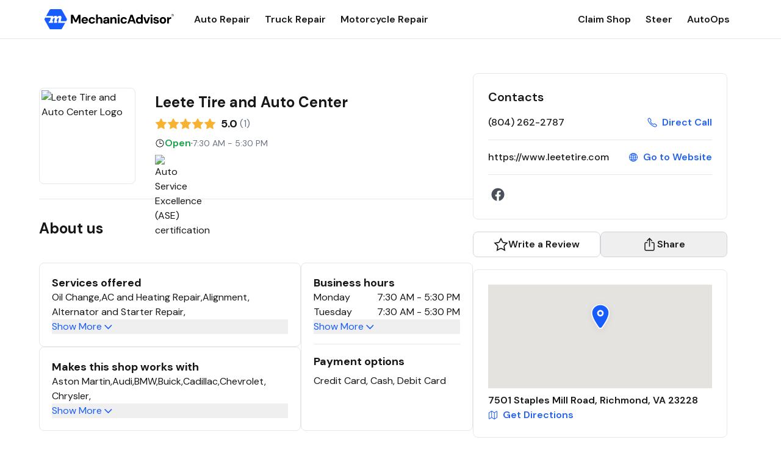

--- FILE ---
content_type: text/html; charset=utf-8
request_url: https://www.mechanicadvisor.com/va/richmond/leete-tire-and-auto-center-143376
body_size: 22460
content:
<!DOCTYPE html><html lang="en" class="__className_0eeb07"><head><meta charSet="utf-8"/><meta name="viewport" content="width=device-width, initial-scale=1"/><link rel="preload" as="image" href="https://images.mechanicadvisor.com/Resources/Upload/images/Shops/143376_636335577752436832_55633.jpg"/><link rel="preload" as="image" href="https://images.mechanicadvisor.com/Resources/Upload/Images/Shops/ShopCertificates/Auto-Service-Excellence.png"/><link rel="preload" as="image" href="https://images.mechanicadvisor.com/Resources/Upload/images/Shops/Owners/pswift@mechanicadvisor.com_636335580885120532.JPG"/><link rel="preload" as="image" href="https://images.mechanicadvisor.com/Resources/Upload/Images/Shops/OwnerCertificates/Auto-Service-Excellence.png"/><link rel="preload" as="image" href="https://images.mechanicadvisor.com/Resources/Upload/images/Shops/143376_636335577573007010_76628.jpg"/><link rel="preload" as="image" href="https://images.mechanicadvisor.com/Resources/Upload/images/Shops/143376_636335578585950939_97372.jpg"/><link rel="preload" as="image" href="https://images.mechanicadvisor.com/Resources/Upload/images/Shops/143376_636335578651423379_17331.jpg"/><link rel="preload" as="image" href="https://images.mechanicadvisor.com/Resources/Upload/images/Shops/143376_636335578710582644_54176.jpg"/><link rel="stylesheet" href="/_next/static/css/715c827b96bbdd26.css" data-precedence="next"/><link rel="preload" as="script" fetchPriority="low" href="/_next/static/chunks/webpack-24cee07f40de4176.js"/><script src="/_next/static/chunks/4bd1b696-62ae325c6783ebd0.js" async=""></script><script src="/_next/static/chunks/517-4e877e2fbd76a929.js" async=""></script><script src="/_next/static/chunks/main-app-fa638494db1eb217.js" async=""></script><script src="/_next/static/chunks/173-1e221914fac2f1f4.js" async=""></script><script src="/_next/static/chunks/565-317ad29c33135d0e.js" async=""></script><script src="/_next/static/chunks/app/layout-8371315637901cbd.js" async=""></script><script src="/_next/static/chunks/4e6af11a-17cb638435dd99a7.js" async=""></script><script src="/_next/static/chunks/522-a85ca6abbc6db513.js" async=""></script><script src="/_next/static/chunks/537-2bf9ac54012ff1d3.js" async=""></script><script src="/_next/static/chunks/229-fed8998673763619.js" async=""></script><script src="/_next/static/chunks/925-cf56c6ea867cd167.js" async=""></script><script src="/_next/static/chunks/app/%5BcategoryOrState%5D/%5BcategoryOrCity%5D/%5BcategoryOrShop%5D/page-9bb1ecf2e81e5181.js" async=""></script><meta name="next-size-adjust" content=""/><link rel="icon" href="/favicon.ico"/><title>Leete Tire and Auto Center | 7501 Staples Mill Road Richmond, VA</title><meta name="description" content="Leete Tire and Auto Center is located at 7501 Staples Mill Road Richmond, VA. Please visit our page for more information about Leete Tire and Auto Center including contact information and directions."/><link rel="canonical" href="https://www.mechanicadvisor.com/va/richmond/leete-tire-and-auto-center-143376"/><meta property="og:title" content="Leete Tire and Auto Center | 7501 Staples Mill Road Richmond, VA"/><meta property="og:description" content="Leete Tire and Auto Center is located at 7501 Staples Mill Road Richmond, VA. Please visit our page for more information about Leete Tire and Auto Center including contact information and directions."/><meta property="og:url" content="https://www.mechanicadvisor.com/va/richmond/leete-tire-and-auto-center-143376"/><meta name="twitter:card" content="summary"/><meta name="twitter:title" content="Leete Tire and Auto Center | 7501 Staples Mill Road Richmond, VA"/><meta name="twitter:description" content="Leete Tire and Auto Center is located at 7501 Staples Mill Road Richmond, VA. Please visit our page for more information about Leete Tire and Auto Center including contact information and directions."/><link rel="icon" href="/favicon.ico" type="image/x-icon" sizes="192x192"/><script src="/_next/static/chunks/polyfills-42372ed130431b0a.js" noModule=""></script></head><body><header class="bg-white border-b border-b-neutral-300 w-full flex flex-col items-center"><div class="w-full pl-2 pr-5 md:max-w-md lg:max-w-lg xl:max-w-xl 2xl:max-w-2xl py-3 flex justify-between items-center"><div class="flex items-center space-x-8"><a href="/" class="relative w-[214px] h-[39px]"><img alt="Mechanic Advisor Logo" loading="lazy" decoding="async" data-nimg="fill" style="position:absolute;height:100%;width:100%;left:0;top:0;right:0;bottom:0;object-fit:contain;color:transparent" src="/MechanicAdvisorDark.svg"/></a><nav class="hidden lg:block space-x-6"><a class="text-neutral-900 font-semibold text-base hover:text-blue-600" href="/auto-repair-shops">Auto Repair</a><a class="text-neutral-900 font-semibold text-base hover:text-blue-600" href="/truck-repair-shops">Truck Repair</a><a class="text-neutral-900 font-semibold text-base hover:text-blue-600" href="/motorcycle-repair-shops">Motorcycle Repair</a></nav></div><div class="hidden lg:block space-x-6"><a class="text-neutral-900 font-semibold text-base hover:text-blue-600" href="https://learn.steercrm.com/mechanic-advisor-claim-shop">Claim Shop</a><a class="text-neutral-900 font-semibold text-base hover:text-blue-600" href="https://steercrm.com">Steer</a><a class="text-neutral-900 font-semibold text-base hover:text-blue-600" href="https://www.autoops.com">AutoOps</a></div><div class="lg:hidden flex items-center space-x-4"><div class="relative"><button class="flex text-neutral-900 focus:outline-none pb-0 overflow-hidden" aria-label="Open search"><svg xmlns="http://www.w3.org/2000/svg" width="24" height="24" viewBox="0 0 24 24" fill="none"><path fill-rule="evenodd" clip-rule="evenodd" d="M5.85593 3.61739C7.1902 2.72585 8.75888 2.25 10.3636 2.25C12.5154 2.25014 14.5791 3.105 16.1006 4.62655C17.6222 6.14811 18.4771 8.21174 18.4772 10.3635C18.4772 11.9683 18.0013 13.537 17.1098 14.8713C16.2183 16.2055 14.9511 17.2455 13.4685 17.8596C11.986 18.4737 10.3546 18.6344 8.78071 18.3213C7.20683 18.0082 5.76113 17.2355 4.62642 16.1008C3.49171 14.9661 2.71897 13.5204 2.4059 11.9465C2.09284 10.3726 2.25352 8.74122 2.86761 7.25866C3.48171 5.77609 4.52165 4.50892 5.85593 3.61739ZM10.3635 3.75C9.05552 3.75001 7.77687 4.13789 6.68928 4.86459C5.60168 5.5913 4.754 6.6242 4.25343 7.83268C3.75287 9.04116 3.6219 10.3709 3.87708 11.6538C4.13227 12.9368 4.76215 14.1152 5.68708 15.0401C6.61201 15.965 7.79044 16.5949 9.07335 16.8501C10.3563 17.1053 11.686 16.9743 12.8945 16.4738C14.103 15.9732 15.1359 15.1255 15.8626 14.0379C16.5893 12.9503 16.9772 11.6717 16.9772 10.3636M10.3635 3.75C12.1175 3.75012 13.7997 4.44695 15.04 5.68721C16.2802 6.92748 16.9771 8.60965 16.9772 10.3636" fill="#191919"></path><path fill-rule="evenodd" clip-rule="evenodd" d="M15.327 15.327C15.6199 15.0341 16.0948 15.0341 16.3877 15.327L21.5303 20.4697C21.8232 20.7626 21.8232 21.2374 21.5303 21.5303C21.2374 21.8232 20.7626 21.8232 20.4697 21.5303L15.327 16.3877C15.0341 16.0948 15.0341 15.6199 15.327 15.327Z" fill="#191919"></path></svg></button></div><button class="text-neutral-900 focus:outline-none" aria-label="Open menu" aria-expanded="false" aria-controls="mobile-menu"><svg class="w-6 h-6" xmlns="http://www.w3.org/2000/svg" fill="none" viewBox="0 0 24 24" stroke="currentColor"><path stroke-linecap="round" stroke-linejoin="round" stroke-width="2" d="M4 6h16M4 12h16M4 18h16"></path></svg></button></div></div><div id="mobile-menu" class="lg:hidden overflow-hidden transition-[max-height] w-full md:max-w-md lg:max-w-lg xl:max-w-xl 2xl:max-w-2xl duration-300 ease-in-out max-h-0"><nav class="space-y-4 px-4 py-4 shadow-md"><a class="block text-neutral-900 font-semibold hover:text-blue-600" href="/auto-repair-shops">Auto Repair</a><a class="block text-neutral-900 font-semibold hover:text-blue-600" href="/truck-repair-shops">Truck Repair</a><a class="block text-neutral-900 font-semibold hover:text-blue-600" href="/motorcycle-repair-shops">Motorcycle Repair</a><a class="block text-neutral-900 font-semibold hover:text-blue-600" href="https://learn.steercrm.com/mechanic-advisor-claim-shop">Claim Shop</a><a class="block text-neutral-900 font-semibold hover:text-blue-600" href="https://steercrm.com">Steer</a><a class="block text-neutral-900 font-semibold hover:text-blue-600" href="https://www.autoops.com">AutoOps</a></nav></div></header><main><div><script type="application/ld+json">{"@context":"https://schema.org","@type":"AutomotiveBusiness","name":"Leete Tire and Auto Center","url":"https://www.leetetire.com/","image":{"@type":"ImageObject","url":"/Resources/Upload/images/Shops/143376_636335577752436832_55633.jpg","contentUrl":"/Resources/Upload/images/Shops/143376_636335577752436832_55633.jpg","thumbnailUrl":"/Resources/Upload/images/Shops/143376_636335577752436832_55633.jpg"},"description":"","aggregateRating":{"@type":"AggregateRating","ratingValue":5,"reviewCount":1},"address":{"@type":"PostalAddress","streetAddress":"7501 Staples Mill Road","addressLocality":"Richmond","addressRegion":"VA","postalCode":"23228  "},"telephone":"8042622787","openingHours":["Mo-Fr 07:30 AM - -05:30 PM"],"hasOfferCatalog":{"@type":"OfferCatalog","name":"Available Services","itemListElement":[]},"paymentAccepted":"Credit Card\r\nCash\r\nDebit Card","makesOffer":[{"@type":"Offer","itemOffered":{"@type":"Service","name":"Aston Martin"}},{"@type":"Offer","itemOffered":{"@type":"Service","name":"Audi"}},{"@type":"Offer","itemOffered":{"@type":"Service","name":"BMW"}},{"@type":"Offer","itemOffered":{"@type":"Service","name":"Buick"}},{"@type":"Offer","itemOffered":{"@type":"Service","name":"Cadillac"}},{"@type":"Offer","itemOffered":{"@type":"Service","name":"Chevrolet"}},{"@type":"Offer","itemOffered":{"@type":"Service","name":"Chrysler"}},{"@type":"Offer","itemOffered":{"@type":"Service","name":"Corvette"}},{"@type":"Offer","itemOffered":{"@type":"Service","name":"Dodge"}},{"@type":"Offer","itemOffered":{"@type":"Service","name":"Eagle"}},{"@type":"Offer","itemOffered":{"@type":"Service","name":"Ford"}},{"@type":"Offer","itemOffered":{"@type":"Service","name":"Geo"}},{"@type":"Offer","itemOffered":{"@type":"Service","name":"GMC"}},{"@type":"Offer","itemOffered":{"@type":"Service","name":"Honda"}},{"@type":"Offer","itemOffered":{"@type":"Service","name":"Hummer"}},{"@type":"Offer","itemOffered":{"@type":"Service","name":"Hyundai"}},{"@type":"Offer","itemOffered":{"@type":"Service","name":"Infiniti"}},{"@type":"Offer","itemOffered":{"@type":"Service","name":"Isuzu"}},{"@type":"Offer","itemOffered":{"@type":"Service","name":"Jaguar"}},{"@type":"Offer","itemOffered":{"@type":"Service","name":"Jeep"}},{"@type":"Offer","itemOffered":{"@type":"Service","name":"Kia"}},{"@type":"Offer","itemOffered":{"@type":"Service","name":"Land Rover"}},{"@type":"Offer","itemOffered":{"@type":"Service","name":"Lexus"}},{"@type":"Offer","itemOffered":{"@type":"Service","name":"Lincoln"}},{"@type":"Offer","itemOffered":{"@type":"Service","name":"Lotus"}},{"@type":"Offer","itemOffered":{"@type":"Service","name":"Mazda"}},{"@type":"Offer","itemOffered":{"@type":"Service","name":"Mercedes Benz"}},{"@type":"Offer","itemOffered":{"@type":"Service","name":"Mercury"}},{"@type":"Offer","itemOffered":{"@type":"Service","name":"Merkur"}},{"@type":"Offer","itemOffered":{"@type":"Service","name":"MINI"}},{"@type":"Offer","itemOffered":{"@type":"Service","name":"Mitsubishi"}},{"@type":"Offer","itemOffered":{"@type":"Service","name":"Nissan"}},{"@type":"Offer","itemOffered":{"@type":"Service","name":"Oldsmobile"}},{"@type":"Offer","itemOffered":{"@type":"Service","name":"Pathfinder"}},{"@type":"Offer","itemOffered":{"@type":"Service","name":"Plymouth"}},{"@type":"Offer","itemOffered":{"@type":"Service","name":"Pontiac"}},{"@type":"Offer","itemOffered":{"@type":"Service","name":"Porsche"}},{"@type":"Offer","itemOffered":{"@type":"Service","name":"Rover"}},{"@type":"Offer","itemOffered":{"@type":"Service","name":"Saab"}},{"@type":"Offer","itemOffered":{"@type":"Service","name":"Saturn"}},{"@type":"Offer","itemOffered":{"@type":"Service","name":"Scion"}},{"@type":"Offer","itemOffered":{"@type":"Service","name":"Sprinter"}},{"@type":"Offer","itemOffered":{"@type":"Service","name":"Subaru"}},{"@type":"Offer","itemOffered":{"@type":"Service","name":"Suburban"}},{"@type":"Offer","itemOffered":{"@type":"Service","name":"Suzuki"}},{"@type":"Offer","itemOffered":{"@type":"Service","name":"Toyota"}},{"@type":"Offer","itemOffered":{"@type":"Service","name":"Volkswagen"}},{"@type":"Offer","itemOffered":{"@type":"Service","name":"Volvo"}}],"logo":{"@type":"ImageObject","url":"/Resources/Upload/images/Shops/143376_636335577752436832_55633.jpg"},"geo":{"@type":"GeoCoordinates","latitude":37.6168681,"longitude":-77.4966799},"map":"{{google_map_url}}","sameAs":["https://www.facebook.com/LeeteTire"],"hasCertification":[{"@type":"Certification","name":"Auto Service Excellence (ASE)"}],"review":[{"@type":"Review","author":{"@type":"Person","name":null},"reviewRating":{"@type":"Rating","ratingValue":0},"reviewBody":"Awesome place! The staff is wonderful and very nice. Costomer satisfaction is a top priority. They are very quick and knowledgeable. I can't say enough good things about this auto center, they will definately take care of you!\r\n\r\nJeremy Davis","datePublished":"2017-06-20T12:23:51.507","itemReviewed":{"@type":"Service","name":""}}]}</script><div class="flex justify-center py-[24px] md:py-8 xl:py-[56px]"><div class="relative flex flex-1 gap-[32px] px-[16px] sm:px-[24px] md:px-0 max-w-[100vw] md:max-w-md lg:max-w-lg xl:max-w-xl 2xl:max-w-2xl"><div class="max-w-full xl:max-w-[711px] 2xl:max-w-[944px]"><div class="flex py-6 border-b"><div class="mr-8 h-[158px] w-[158px] flex items-center justify-center border rounded-lg overflow-hidden"><img src="https://images.mechanicadvisor.com/Resources/Upload/images/Shops/143376_636335577752436832_55633.jpg" alt="Leete Tire and Auto Center Logo" class="object-contain h-[150px] w-[150px]"/></div><div class="flex flex-col gap-2 justify-evenly"><h1 class="text-2xl font-bold">Leete Tire and Auto Center</h1><div class="flex flex-row items-center"><svg width="20" height="20" viewBox="0 0 20 20" fill="none" xmlns="http://www.w3.org/2000/svg"><path d="M10.1 1.25C9.78562 1.25 9.5902 1.37185 9.49521 1.56418L7.29824 6.0188C7.09131 6.43768 6.69123 6.72806 6.22882 6.79519L1.31458 7.50983C1.1023 7.54073 0.926006 7.68944 0.859768 7.89352C0.793531 8.09759 0.848789 8.32163 1.00206 8.47142L4.55794 11.9392C4.89202 12.2653 5.04415 12.7351 4.96517 13.1955L4.12598 18.0911C4.08976 18.3025 4.17663 18.5162 4.35018 18.6422C4.52374 18.7683 4.75375 18.785 4.94356 18.6852L9.33797 16.374C9.54484 16.2653 9.77167 16.2109 10.1 16.2109V1.25Z" fill="#F8B131"></path><path d="M10 16.2109C10.2283 16.2109 10.4552 16.2653 10.662 16.374L15.0565 18.6852C15.2463 18.785 15.4763 18.7683 15.6498 18.6422C15.8234 18.5162 15.9102 18.3025 15.874 18.0911L15.0348 13.1955C14.9559 12.7351 15.108 12.2653 15.4421 11.9392L18.998 8.47142C19.1512 8.32163 19.2065 8.09759 19.1402 7.89352C19.074 7.68944 18.8977 7.54073 18.6854 7.50983L13.7712 6.79519C13.3088 6.72806 12.9087 6.43768 12.7018 6.0188L10.5048 1.56418C10.4098 1.37185 10.2144 1.25 10 1.25V16.2109Z" fill="#F8B131"></path></svg><svg width="20" height="20" viewBox="0 0 20 20" fill="none" xmlns="http://www.w3.org/2000/svg"><path d="M10.1 1.25C9.78562 1.25 9.5902 1.37185 9.49521 1.56418L7.29824 6.0188C7.09131 6.43768 6.69123 6.72806 6.22882 6.79519L1.31458 7.50983C1.1023 7.54073 0.926006 7.68944 0.859768 7.89352C0.793531 8.09759 0.848789 8.32163 1.00206 8.47142L4.55794 11.9392C4.89202 12.2653 5.04415 12.7351 4.96517 13.1955L4.12598 18.0911C4.08976 18.3025 4.17663 18.5162 4.35018 18.6422C4.52374 18.7683 4.75375 18.785 4.94356 18.6852L9.33797 16.374C9.54484 16.2653 9.77167 16.2109 10.1 16.2109V1.25Z" fill="#F8B131"></path><path d="M10 16.2109C10.2283 16.2109 10.4552 16.2653 10.662 16.374L15.0565 18.6852C15.2463 18.785 15.4763 18.7683 15.6498 18.6422C15.8234 18.5162 15.9102 18.3025 15.874 18.0911L15.0348 13.1955C14.9559 12.7351 15.108 12.2653 15.4421 11.9392L18.998 8.47142C19.1512 8.32163 19.2065 8.09759 19.1402 7.89352C19.074 7.68944 18.8977 7.54073 18.6854 7.50983L13.7712 6.79519C13.3088 6.72806 12.9087 6.43768 12.7018 6.0188L10.5048 1.56418C10.4098 1.37185 10.2144 1.25 10 1.25V16.2109Z" fill="#F8B131"></path></svg><svg width="20" height="20" viewBox="0 0 20 20" fill="none" xmlns="http://www.w3.org/2000/svg"><path d="M10.1 1.25C9.78562 1.25 9.5902 1.37185 9.49521 1.56418L7.29824 6.0188C7.09131 6.43768 6.69123 6.72806 6.22882 6.79519L1.31458 7.50983C1.1023 7.54073 0.926006 7.68944 0.859768 7.89352C0.793531 8.09759 0.848789 8.32163 1.00206 8.47142L4.55794 11.9392C4.89202 12.2653 5.04415 12.7351 4.96517 13.1955L4.12598 18.0911C4.08976 18.3025 4.17663 18.5162 4.35018 18.6422C4.52374 18.7683 4.75375 18.785 4.94356 18.6852L9.33797 16.374C9.54484 16.2653 9.77167 16.2109 10.1 16.2109V1.25Z" fill="#F8B131"></path><path d="M10 16.2109C10.2283 16.2109 10.4552 16.2653 10.662 16.374L15.0565 18.6852C15.2463 18.785 15.4763 18.7683 15.6498 18.6422C15.8234 18.5162 15.9102 18.3025 15.874 18.0911L15.0348 13.1955C14.9559 12.7351 15.108 12.2653 15.4421 11.9392L18.998 8.47142C19.1512 8.32163 19.2065 8.09759 19.1402 7.89352C19.074 7.68944 18.8977 7.54073 18.6854 7.50983L13.7712 6.79519C13.3088 6.72806 12.9087 6.43768 12.7018 6.0188L10.5048 1.56418C10.4098 1.37185 10.2144 1.25 10 1.25V16.2109Z" fill="#F8B131"></path></svg><svg width="20" height="20" viewBox="0 0 20 20" fill="none" xmlns="http://www.w3.org/2000/svg"><path d="M10.1 1.25C9.78562 1.25 9.5902 1.37185 9.49521 1.56418L7.29824 6.0188C7.09131 6.43768 6.69123 6.72806 6.22882 6.79519L1.31458 7.50983C1.1023 7.54073 0.926006 7.68944 0.859768 7.89352C0.793531 8.09759 0.848789 8.32163 1.00206 8.47142L4.55794 11.9392C4.89202 12.2653 5.04415 12.7351 4.96517 13.1955L4.12598 18.0911C4.08976 18.3025 4.17663 18.5162 4.35018 18.6422C4.52374 18.7683 4.75375 18.785 4.94356 18.6852L9.33797 16.374C9.54484 16.2653 9.77167 16.2109 10.1 16.2109V1.25Z" fill="#F8B131"></path><path d="M10 16.2109C10.2283 16.2109 10.4552 16.2653 10.662 16.374L15.0565 18.6852C15.2463 18.785 15.4763 18.7683 15.6498 18.6422C15.8234 18.5162 15.9102 18.3025 15.874 18.0911L15.0348 13.1955C14.9559 12.7351 15.108 12.2653 15.4421 11.9392L18.998 8.47142C19.1512 8.32163 19.2065 8.09759 19.1402 7.89352C19.074 7.68944 18.8977 7.54073 18.6854 7.50983L13.7712 6.79519C13.3088 6.72806 12.9087 6.43768 12.7018 6.0188L10.5048 1.56418C10.4098 1.37185 10.2144 1.25 10 1.25V16.2109Z" fill="#F8B131"></path></svg><svg width="20" height="20" viewBox="0 0 20 20" fill="none" xmlns="http://www.w3.org/2000/svg"><path d="M10.1 1.25C9.78562 1.25 9.5902 1.37185 9.49521 1.56418L7.29824 6.0188C7.09131 6.43768 6.69123 6.72806 6.22882 6.79519L1.31458 7.50983C1.1023 7.54073 0.926006 7.68944 0.859768 7.89352C0.793531 8.09759 0.848789 8.32163 1.00206 8.47142L4.55794 11.9392C4.89202 12.2653 5.04415 12.7351 4.96517 13.1955L4.12598 18.0911C4.08976 18.3025 4.17663 18.5162 4.35018 18.6422C4.52374 18.7683 4.75375 18.785 4.94356 18.6852L9.33797 16.374C9.54484 16.2653 9.77167 16.2109 10.1 16.2109V1.25Z" fill="#F8B131"></path><path d="M10 16.2109C10.2283 16.2109 10.4552 16.2653 10.662 16.374L15.0565 18.6852C15.2463 18.785 15.4763 18.7683 15.6498 18.6422C15.8234 18.5162 15.9102 18.3025 15.874 18.0911L15.0348 13.1955C14.9559 12.7351 15.108 12.2653 15.4421 11.9392L18.998 8.47142C19.1512 8.32163 19.2065 8.09759 19.1402 7.89352C19.074 7.68944 18.8977 7.54073 18.6854 7.50983L13.7712 6.79519C13.3088 6.72806 12.9087 6.43768 12.7018 6.0188L10.5048 1.56418C10.4098 1.37185 10.2144 1.25 10 1.25V16.2109Z" fill="#F8B131"></path></svg><span class="font-bold text-base md:text-lg ml-[4px] md:ml-[8px] text-neutral-900">5.0</span><span class="font-normal text-sm md:text-base text-neutral-700 ml-[4px]">(<!-- -->1<!-- -->)</span></div><div class="flex items-center gap-2"><svg xmlns="http://www.w3.org/2000/svg" width="16" height="16" viewBox="0 0 16 16" fill="none"><path fill-rule="evenodd" clip-rule="evenodd" d="M1.5 8C1.5 4.41136 4.41136 1.5 8 1.5C11.5886 1.5 14.5 4.41136 14.5 8C14.5 11.5886 11.5886 14.5 8 14.5C4.41136 14.5 1.5 11.5886 1.5 8ZM8 2.5C4.96364 2.5 2.5 4.96364 2.5 8C2.5 11.0364 4.96364 13.5 8 13.5C11.0364 13.5 13.5 11.0364 13.5 8C13.5 4.96364 11.0364 2.5 8 2.5Z" fill="#191919"></path><path fill-rule="evenodd" clip-rule="evenodd" d="M8 3.5C8.27614 3.5 8.5 3.72386 8.5 4V8H11C11.2761 8 11.5 8.22386 11.5 8.5C11.5 8.77614 11.2761 9 11 9H8C7.72386 9 7.5 8.77614 7.5 8.5V4C7.5 3.72386 7.72386 3.5 8 3.5Z" fill="#191919"></path></svg><p>·</p><p class="text-gray-500 text-sm">7:30 AM - 5:30 PM</p></div><div class="flex flex-row items-center gap-4"><div class="w-[40px] h-[40px]"><img src="https://images.mechanicadvisor.com/Resources/Upload/Images/Shops/ShopCertificates/Auto-Service-Excellence.png" alt="Auto Service Excellence (ASE) certification" height="40" width="40"/></div></div></div></div><div class="block xl:hidden mt-[18px] rounded-md self-start w-full"><div class="border-b pb-6 xl:border-none xl:pb-0"><div class="rounded-lg xl:border xl:p-6"><h2 class="text-xl font-semibold text-neutral-900">Contacts</h2><div><div class="flex items-center gap-2 justify-between pt-4"><span class="text-neutral-900 font-medium">(804) 262-2787</span><a href="tel:+1(804) 262-2787" class="text-blue-600 flex items-center hover:underline"><svg width="21" height="20" viewBox="0 0 21 20" fill="none" class="w-4 h-4 mr-2" xmlns="http://www.w3.org/2000/svg"><path fill-rule="evenodd" clip-rule="evenodd" d="M5.34896 0.317216C5.49871 0.434823 5.6669 0.593049 5.86039 0.784161C6.27495 1.19215 6.75589 1.84583 7.16857 2.47335C7.58588 3.10791 7.97257 3.77592 8.18931 4.24087C8.31216 4.50504 8.42316 4.74503 8.50099 4.95484C8.58003 5.16791 8.64572 5.40228 8.64614 5.65803C8.64703 6.19339 8.35644 6.60657 8.07653 6.98767C7.99611 7.09715 7.92779 7.18686 7.8689 7.26419C7.74197 7.43087 7.65875 7.54013 7.59213 7.6665C7.52715 7.78977 7.50819 7.87876 7.53895 8.02203C7.5833 8.22862 7.77611 8.68083 8.1505 9.2724C8.51257 9.84452 9.00831 10.4898 9.60063 11.0802C10.1928 11.6705 10.8279 12.1532 11.3886 12.5024C11.9664 12.8623 12.4113 13.047 12.6239 13.0924C12.7718 13.1239 12.8642 13.1042 12.9877 13.0399C13.118 12.9721 13.2339 12.8836 13.4141 12.7459C13.485 12.6919 13.5658 12.6302 13.6613 12.5592L13.6686 12.5538C14.051 12.2696 14.4759 11.954 15.0145 11.9545C15.2805 11.9548 15.5194 12.03 15.7297 12.1158C15.9306 12.1978 16.1614 12.3141 16.4146 12.4416L16.4358 12.4523C16.8795 12.6761 17.5394 13.0551 18.1781 13.4684C18.8056 13.8743 19.4677 14.3482 19.88 14.7636C20.0716 14.9571 20.2309 15.1259 20.3488 15.2756C20.4629 15.4205 20.5882 15.608 20.641 15.8411C20.7005 16.1038 20.6466 16.3222 20.5913 16.4738C20.5663 16.5421 20.5369 16.6077 20.5158 16.6546C20.5125 16.662 20.5093 16.6691 20.5062 16.6761C20.4865 16.7196 20.4694 16.7576 20.4513 16.8011L20.4508 16.8021L20.4504 16.8032C20.2638 17.2456 20.0368 17.6699 19.7723 18.0707L19.7716 18.0719L19.7708 18.0731C19.254 18.8495 18.7678 19.3567 18.0122 19.7087C17.6195 19.8916 17.0584 20.0763 16.1864 19.9676C15.3477 19.863 14.2566 19.4917 12.7674 18.6577C10.3843 17.3212 8.7304 16.1688 6.59737 14.0418C4.47061 11.921 3.42525 10.5369 1.96087 7.87668C0.486654 5.19862 0.488766 3.54715 0.909767 2.64755C1.26325 1.89222 1.77559 1.40833 2.54937 0.894263L2.5509 0.89325L2.55243 0.892245C2.95367 0.628629 3.37822 0.402311 3.82074 0.216126L3.8222 0.215512L3.82366 0.214904C3.86746 0.196707 3.90576 0.179536 3.94956 0.159904C3.95643 0.156826 3.96343 0.153687 3.97061 0.150473C4.01767 0.129415 4.08329 0.100139 4.15158 0.075337C4.30293 0.0203621 4.521 -0.0333382 4.78315 0.0257723C5.01623 0.0783274 5.20375 0.203171 5.34896 0.317216ZM4.37342 1.5334C4.01233 1.68542 3.66587 1.8701 3.33837 2.08513C2.68469 2.51959 2.40447 2.82392 2.20365 3.25303C2.07019 3.5382 1.8232 4.66429 3.21235 7.1878C4.61133 9.72919 5.57488 11.0048 7.6061 13.0302C9.63095 15.0494 11.1746 16.1266 13.4654 17.4113C14.8673 18.1964 15.7761 18.4768 16.3632 18.55C16.917 18.6191 17.2074 18.5076 17.4089 18.4138C17.8414 18.2123 18.1471 17.9341 18.5809 17.2826C18.7964 16.9557 18.9815 16.6097 19.1337 16.2489C19.1543 16.1998 19.1744 16.1544 19.1914 16.1165C19.1248 16.0375 19.0228 15.9282 18.8658 15.7696C18.5691 15.4708 18.0184 15.0665 17.4021 14.6678C16.7971 14.2763 16.1821 13.9243 15.7928 13.7279C15.5118 13.5864 15.3318 13.4964 15.1898 13.4384C15.0516 13.3819 15.0114 13.3831 15.013 13.3831C15.0259 13.3831 14.9817 13.3578 14.5133 13.7058C14.4655 13.7414 14.4138 13.781 14.359 13.823C14.1503 13.983 13.8976 14.1767 13.6473 14.307C13.2731 14.5018 12.8436 14.5999 12.3259 14.4895C11.8728 14.3928 11.2618 14.1064 10.6333 13.7149C9.9878 13.3129 9.26641 12.7641 8.59209 12.0919C7.9179 11.4199 7.35695 10.6898 6.94337 10.0363C6.5421 9.40228 6.24027 8.77864 6.14221 8.32186C6.03056 7.80176 6.13236 7.37225 6.32842 7.00034C6.45477 6.76067 6.64364 6.51304 6.79909 6.30923C6.84482 6.24927 6.88767 6.19309 6.92517 6.14203C7.22544 5.7332 7.2184 5.66803 7.21763 5.66092C7.2176 5.66069 7.21763 5.66104 7.21763 5.66092C7.21761 5.64716 7.21438 5.5939 7.16162 5.45166C7.10765 5.30618 7.02365 5.12209 6.89431 4.84396C6.71768 4.46516 6.37146 3.86113 5.97498 3.25826C5.57391 2.6484 5.16024 2.0993 4.85797 1.80193L4.85694 1.80092C4.69744 1.64337 4.58775 1.54127 4.50855 1.47481C4.47007 1.49201 4.4237 1.51249 4.37342 1.5334Z" fill="#175CFF"></path></svg><span class="font-semibold text-base">Direct Call</span></a></div><div class="flex items-center gap-2 justify-between pt-4 border-t mt-4"><span class="text-neutral-900 font-medium max-w-[210px] overflow-hidden whitespace-nowrap text-ellipsis">https://www.leetetire.com</span><a href="https://www.leetetire.com/" target="_blank" rel="nofollow" class="text-blue-600 flex items-center hover:underline"><svg xmlns="http://www.w3.org/2000/svg" class="w-4 h-4 mr-2" width="24" height="24" viewBox="0 0 24 24" fill="none"><path fill-rule="evenodd" clip-rule="evenodd" d="M1.5 12C1.5 6.20125 6.20125 1.5 12 1.5C17.7987 1.5 22.5 6.20125 22.5 12C22.5 17.7987 17.7987 22.5 12 22.5C6.20125 22.5 1.5 17.7987 1.5 12ZM12 3C7.02968 3 3 7.02968 3 12C3 16.9703 7.02968 21 12 21C16.9703 21 21 16.9703 21 12C21 7.02968 16.9703 3 12 3Z" fill="#175CFF"></path><path fill-rule="evenodd" clip-rule="evenodd" d="M7.68293 4.74161C8.70858 2.89517 10.2256 1.5 12 1.5C13.7744 1.5 15.2915 2.89517 16.3171 4.74161C17.3669 6.63139 18.0314 9.19725 18.0314 12C18.0314 14.8027 17.3669 17.3686 16.3171 19.2584C15.2915 21.1048 13.7744 22.5 12 22.5C10.2256 22.5 8.70858 21.1048 7.68293 19.2584C6.6332 17.3686 5.96863 14.8027 5.96863 12C5.96863 9.19725 6.6332 6.63139 7.68293 4.74161ZM8.99421 5.46999C8.08374 7.10907 7.46863 9.41822 7.46863 12C7.46863 14.5818 8.08374 16.8909 8.99421 18.53C9.92875 20.2124 11.0524 21 12 21C12.9476 21 14.0713 20.2124 15.0059 18.53C15.9163 16.8909 16.5314 14.5818 16.5314 12C16.5314 9.41822 15.9163 7.10907 15.0059 5.46999C14.0713 3.78757 12.9476 3 12 3C11.0524 3 9.92875 3.78757 8.99421 5.46999Z" fill="#175CFF"></path><path fill-rule="evenodd" clip-rule="evenodd" d="M4.88828 5.06563C5.12807 4.72788 5.59626 4.64848 5.934 4.88828C7.59946 6.07073 9.70425 6.78138 12 6.78138C14.2957 6.78138 16.4005 6.07073 18.0659 4.88828C18.4037 4.64848 18.8719 4.72788 19.1117 5.06563C19.3515 5.40337 19.2721 5.87156 18.9343 6.11136C17.0148 7.47421 14.6064 8.28138 12 8.28138C9.39351 8.28138 6.98517 7.47421 5.06563 6.11136C4.72788 5.87156 4.64848 5.40337 4.88828 5.06563Z" fill="#175CFF"></path><path fill-rule="evenodd" clip-rule="evenodd" d="M5.06563 17.8887C6.98517 16.5258 9.39351 15.7186 12 15.7186C14.6064 15.7186 17.0148 16.5258 18.9343 17.8887C19.2721 18.1284 19.3515 18.5966 19.1117 18.9344C18.8719 19.2721 18.4037 19.3515 18.0659 19.1117C16.4005 17.9293 14.2957 17.2186 12 17.2186C9.70425 17.2186 7.59946 17.9293 5.934 19.1117C5.59626 19.3515 5.12807 19.2721 4.88828 18.9344C4.64848 18.5966 4.72788 18.1284 5.06563 17.8887Z" fill="#175CFF"></path><path fill-rule="evenodd" clip-rule="evenodd" d="M11.25 21.75V2.25H12.75V21.75H11.25Z" fill="#175CFF"></path><path fill-rule="evenodd" clip-rule="evenodd" d="M2.25 11.25H21.75V12.75H2.25V11.25Z" fill="#175CFF"></path></svg><span class="font-semibold text-base">Go to Website</span></a></div></div><div class="flex items-center gap-8 lg:gap-16 xl:gap-4 mt-4 border-t pt-4"><a href="https://www.facebook.com/LeeteTire" target="_blank" class="w-8 h-8 flex items-center justify-center rounded-full"><svg width="22" height="22" viewBox="0 0 22 22" fill="none" xmlns="http://www.w3.org/2000/svg"><path fill-rule="evenodd" clip-rule="evenodd" d="M21.5 11.1953C21.5 5.39687 16.7984 0.695312 11 0.695312C5.20156 0.695312 0.5 5.39687 0.5 11.1953C0.5 16.4359 4.33906 20.7798 9.35938 21.5683V14.2314H6.69266V11.1953H9.35938V8.88203C9.35938 6.25094 10.9273 4.79641 13.3255 4.79641C14.4744 4.79641 15.6763 5.00172 15.6763 5.00172V7.58594H14.3516C13.048 7.58594 12.6402 8.395 12.6402 9.22656V11.1953H15.552L15.087 14.2314H12.6406V21.5692C17.6609 20.7812 21.5 16.4373 21.5 11.1953Z" fill="#49505A"></path></svg></a></div></div><div class="flex gap-4 py-5"><a href="#submit-review" class="flex flex-1 justify-center font-semibold border border-gray-300 text-neutral-900 py-2 rounded-lg hover:bg-gray-100 gap-2"><svg width="24" height="24" viewBox="0 0 24 24" fill="none" xmlns="http://www.w3.org/2000/svg"><path d="M14.4805 7.59863C14.8289 8.30484 15.4819 8.80786 16.2471 8.96777L16.4023 8.99512L21.9502 9.80176L17.9355 13.7188C17.3716 14.2688 17.0949 15.0458 17.1797 15.8232L17.2012 15.9785L18.1484 21.5049L13.1875 18.8965C12.8624 18.7255 12.5099 18.6289 12.1533 18.6074L12 18.6035C11.643 18.6035 11.286 18.6784 10.9531 18.8281L10.8115 18.8965L5.84961 21.5049L6.79785 15.9785C6.93102 15.2019 6.6983 14.4104 6.17285 13.8311L6.06445 13.7188L2.04785 9.80176L7.59766 8.99512C8.37689 8.88165 9.05709 8.41582 9.44531 7.7373L9.51855 7.59863L11.999 2.56836L14.4805 7.59863Z" stroke="#191919" stroke-width="1.7"></path></svg>Write a Review</a><button class="flex flex-1 justify-center font-semibold border border-gray-300 text-neutral-900 py-2 rounded-lg hover:bg-gray-100 gap-2"><svg width="25" height="24" viewBox="0 0 25 24" fill="none" xmlns="http://www.w3.org/2000/svg"><path fill-rule="evenodd" clip-rule="evenodd" d="M6.875 9.75C6.57663 9.75 6.29048 9.86853 6.0795 10.0795C5.86853 10.2905 5.75 10.5766 5.75 10.875V19.875C5.75 20.1734 5.86853 20.4595 6.0795 20.6705C6.29048 20.8815 6.57663 21 6.875 21H18.125C18.4234 21 18.7095 20.8815 18.9205 20.6705C19.1315 20.4595 19.25 20.1734 19.25 19.875V10.875C19.25 10.5766 19.1315 10.2905 18.9205 10.0795C18.7095 9.86853 18.4234 9.75 18.125 9.75H16.25C15.8358 9.75 15.5 9.41421 15.5 9C15.5 8.58579 15.8358 8.25 16.25 8.25H18.125C18.8212 8.25 19.4889 8.52656 19.9812 9.01884C20.4734 9.51113 20.75 10.1788 20.75 10.875V19.875C20.75 20.5712 20.4734 21.2389 19.9812 21.7312C19.4889 22.2234 18.8212 22.5 18.125 22.5H6.875C6.17881 22.5 5.51113 22.2234 5.01884 21.7312C4.52656 21.2389 4.25 20.5712 4.25 19.875V10.875C4.25 10.1788 4.52656 9.51113 5.01884 9.01884C5.51113 8.52656 6.17881 8.25 6.875 8.25H8.75C9.16421 8.25 9.5 8.58579 9.5 9C9.5 9.41421 9.16421 9.75 8.75 9.75H6.875Z" fill="#191919"></path><path fill-rule="evenodd" clip-rule="evenodd" d="M11.9697 1.71967C12.2626 1.42678 12.7374 1.42678 13.0303 1.71967L16.7803 5.46967C17.0732 5.76256 17.0732 6.23744 16.7803 6.53033C16.4874 6.82322 16.0126 6.82322 15.7197 6.53033L12.5 3.31066L9.28033 6.53033C8.98744 6.82322 8.51256 6.82322 8.21967 6.53033C7.92678 6.23744 7.92678 5.76256 8.21967 5.46967L11.9697 1.71967Z" fill="#191919"></path><path fill-rule="evenodd" clip-rule="evenodd" d="M12.5 1.5C12.9142 1.5 13.25 1.83579 13.25 2.25V15.0469C13.25 15.4611 12.9142 15.7969 12.5 15.7969C12.0858 15.7969 11.75 15.4611 11.75 15.0469V2.25C11.75 1.83579 12.0858 1.5 12.5 1.5Z" fill="#191919"></path></svg>Share</button></div><div class="rounded-lg xl:border py-2 xl:p-6"><div class="bg-[red]"><div class="bg-white"><div></div><div>Loading...</div></div></div><div class="flex flex-col md:flex-row xl:flex-col justify-between gap-2 mt-2"><span class="text-neutral-900 font-semibold">7501 Staples Mill Road<!-- -->, <!-- -->Richmond<!-- -->, <!-- -->VA<!-- --> <!-- -->23228  </span><a href="https://www.google.com/maps/search/?api=1&amp;query=Leete%20Tire%20and%20Auto%20Center%2C%207501%20Staples%20Mill%20Road%2C%20Richmond%2C%20VA" target="_blank" rel="noopener noreferrer" class="text-blue-600 flex items-center hover:underline"><svg xmlns="http://www.w3.org/2000/svg" class="w-4 h-4 mr-2" width="24" height="24" viewBox="0 0 24 24" fill="none"><path fill-rule="evenodd" clip-rule="evenodd" d="M15.2438 22.5019C14.8922 22.5019 14.5406 22.4222 14.2219 22.2582C14.2141 22.2535 14.2063 22.2493 14.1984 22.2451C14.1828 22.2368 14.1672 22.2285 14.1516 22.216L8.94844 18.8222C8.74687 18.7285 8.5125 18.7332 8.31094 18.8316L3.75937 21.7988C3.74063 21.8128 3.72189 21.8222 3.70315 21.8316C3.48752 21.9441 3.24375 22.005 3 22.005C2.175 22.005 1.5 21.33 1.5 20.505V6.63941C1.5 6.09566 1.79063 5.60347 2.25938 5.33629L7.52813 1.80191C7.53984 1.79488 7.55039 1.78785 7.56094 1.78082C7.57148 1.77379 7.58203 1.76675 7.59375 1.75972C8.23594 1.42222 9.00469 1.41285 9.65156 1.73629C9.66328 1.74332 9.675 1.74918 9.68672 1.75504C9.69844 1.76089 9.71016 1.76675 9.72187 1.77379L15.0469 5.18629C15.2484 5.27535 15.4781 5.27066 15.675 5.17691L20.2406 2.20504C20.2594 2.19098 20.2781 2.1816 20.2969 2.17223C20.5125 2.05973 20.7563 1.99879 21 1.99879C21.3984 1.99879 21.7781 2.15347 22.0594 2.43941C22.3406 2.72066 22.5 3.10035 22.5 3.49879V17.3597C22.5 17.9082 22.2047 18.405 21.7313 18.6675L16.3453 22.2113C16.3388 22.2152 16.3326 22.2192 16.3265 22.223C16.311 22.2328 16.2966 22.242 16.2797 22.2488C16.0497 22.3688 15.8031 22.4461 15.5517 22.4808C15.495 22.4946 15.4358 22.502 15.375 22.502C15.3587 22.502 15.3426 22.5014 15.3265 22.5004C15.2989 22.5014 15.2713 22.5019 15.2438 22.5019ZM14.625 6.6296V20.7347L9.72656 17.5425C9.71094 17.53 9.69531 17.5217 9.67969 17.5134C9.67188 17.5092 9.66406 17.505 9.65625 17.5003C9.56468 17.4542 9.4707 17.4147 9.375 17.3817V3.34052L14.2734 6.47535C14.2852 6.48238 14.2969 6.48824 14.3086 6.4941C14.3203 6.49996 14.332 6.50582 14.3438 6.51285C14.4354 6.55835 14.5294 6.59726 14.625 6.6296ZM7.875 3.37564V17.3908C7.77594 17.4264 7.67881 17.4691 7.58438 17.5191C7.56563 17.5285 7.54688 17.5378 7.52813 17.5519L3 20.505V6.6441C3.01172 6.63707 3.02227 6.63004 3.03281 6.623C3.04336 6.61597 3.05391 6.60894 3.06563 6.60191L7.875 3.37564ZM20.9344 17.3972L16.125 20.5615V6.6125C16.2193 6.57799 16.3117 6.53696 16.4016 6.48941C16.425 6.48004 16.4438 6.47066 16.4625 6.4566L21 3.50347V17.3597C20.9831 17.3665 20.9687 17.3757 20.9532 17.3855C20.9471 17.3894 20.9409 17.3933 20.9344 17.3972Z" fill="#175CFF"></path></svg><span class="font-semibold text-base">Get Directions</span></a></div></div></div></div><div class="py-8"><h2 class="text-2xl font-bold mb-2">About us</h2><p></p></div><div class="flex flex-col md:flex-row gap-4 pb-4 md:pb-8 border-b"><div class="flex flex-col gap-4 flex-1"><div class="flex flex-col md:rounded-lg border-t pt-4 md:border md:p-5 gap-2 overflow-hidden"><h3 class="text-lg font-bold">Services offered</h3><div class="flex flex-wrap gap-2"><div class="items-center flex"><p class="whitespace-nowrap">Oil Change<!-- -->,</p></div><div class="items-center flex"><p class="whitespace-nowrap">AC and Heating Repair<!-- -->,</p></div><div class="items-center flex"><p class="whitespace-nowrap">Alignment<!-- -->,</p></div><div class="items-center hidden lg:flex"><p class="whitespace-nowrap">Alternator and Starter Repair<!-- -->,</p></div></div><button class="flex items-center gap-1"><p class="text-primary-blue">Show More</p><svg width="21" height="20" viewBox="0 0 21 20" fill="none" xmlns="http://www.w3.org/2000/svg"><path fill-rule="evenodd" clip-rule="evenodd" d="M4.56223 7.23657C4.86786 6.92114 5.36338 6.92114 5.669 7.23657L10.333 12.0501L14.997 7.23657C15.3026 6.92114 15.7982 6.92114 16.1038 7.23657C16.4094 7.55199 16.4094 8.06339 16.1038 8.37882L10.8864 13.7634C10.5808 14.0789 10.0852 14.0789 9.77962 13.7634L4.56223 8.37882C4.2566 8.06339 4.2566 7.55199 4.56223 7.23657Z" fill="#175CFF"></path></svg></button></div><div class="flex flex-col md:rounded-lg border-t pt-4 md:border md:p-5 gap-2 overflow-hidden"><h3 class="text-lg font-bold">Makes this shop works with</h3><div class="flex flex-wrap gap-2"><div class="items-center flex"><p class="whitespace-nowrap">Aston Martin<!-- -->,</p></div><div class="items-center flex"><p class="whitespace-nowrap">Audi<!-- -->,</p></div><div class="items-center flex"><p class="whitespace-nowrap">BMW<!-- -->,</p></div><div class="items-center hidden lg:flex"><p class="whitespace-nowrap">Buick<!-- -->,</p></div><div class="items-center hidden lg:flex"><p class="whitespace-nowrap">Cadillac<!-- -->,</p></div><div class="items-center hidden lg:flex"><p class="whitespace-nowrap">Chevrolet<!-- -->,</p></div><div class="items-center hidden lg:flex"><p class="whitespace-nowrap">Chrysler<!-- -->,</p></div></div><button class="flex items-center gap-1"><p class="text-primary-blue">Show More</p><svg width="21" height="20" viewBox="0 0 21 20" fill="none" xmlns="http://www.w3.org/2000/svg"><path fill-rule="evenodd" clip-rule="evenodd" d="M4.56223 7.23657C4.86786 6.92114 5.36338 6.92114 5.669 7.23657L10.333 12.0501L14.997 7.23657C15.3026 6.92114 15.7982 6.92114 16.1038 7.23657C16.4094 7.55199 16.4094 8.06339 16.1038 8.37882L10.8864 13.7634C10.5808 14.0789 10.0852 14.0789 9.77962 13.7634L4.56223 8.37882C4.2566 8.06339 4.2566 7.55199 4.56223 7.23657Z" fill="#175CFF"></path></svg></button></div></div><div class="md:rounded-lg md:border md:p-5"><div class="flex flex-col border-b border-t md:border-t-0 pt-4 md:pt-0 pb-4 md:pb-4 gap-2 min-w-[240px]"><h3 class="text-lg font-bold">Business hours</h3><div class="flex justify-between items-center"><p>Monday</p><p>7:30 AM - 5:30 PM</p></div><div class="flex justify-between items-center"><p>Tuesday</p><p>7:30 AM - 5:30 PM</p></div><button class="flex items-center gap-1"><p class="text-primary-blue">Show More</p><svg width="21" height="20" viewBox="0 0 21 20" fill="none" xmlns="http://www.w3.org/2000/svg"><path fill-rule="evenodd" clip-rule="evenodd" d="M4.56223 7.23657C4.86786 6.92114 5.36338 6.92114 5.669 7.23657L10.333 12.0501L14.997 7.23657C15.3026 6.92114 15.7982 6.92114 16.1038 7.23657C16.4094 7.55199 16.4094 8.06339 16.1038 8.37882L10.8864 13.7634C10.5808 14.0789 10.0852 14.0789 9.77962 13.7634L4.56223 8.37882C4.2566 8.06339 4.2566 7.55199 4.56223 7.23657Z" fill="#175CFF"></path></svg></button></div><div class="pt-4 max-w-[250px]"><h3 class="text-lg font-bold mb-2">Payment options</h3><p>Credit Card, Cash, Debit Card</p></div></div></div><div class="border-b pb-6 md:pb-8"><h2 class="text-2xl font-bold my-5 md:my-6">Meet the Technician</h2><div class="border-t pt-4 md:border md:rounded-lg md:p-6"><div class="flex items-center gap-4"><img src="https://images.mechanicadvisor.com/Resources/Upload/images/Shops/Owners/pswift@mechanicadvisor.com_636335580885120532.JPG" alt="Jason Crain" class="w-24 h-24 rounded-lg object-cover"/><div><h1 class="text-xl font-bold text-neutral-900 mb-1">Jason Crain</h1><p class="text-gray-500">Shop Manager</p></div></div><hr class="my-4 md:my-6"/><div class="flex flex-col md:flex-row"><div class="flex flex-col flex-1 border-b pb-4 md:border-b-0 md:pb-0"><h2 class="text-lg font-semibold text-neutral-900 mb-2">Certifications</h2><div><div class="w-[40px] h-[40px]"><img src="https://images.mechanicadvisor.com/Resources/Upload/Images/Shops/OwnerCertificates/Auto-Service-Excellence.png" alt="Auto Service Excellence (ASE) certification" height="40" width="40"/></div></div></div><div class="flex flex-col flex-1 pt-4 md:pt-0"><h2 class="text-lg font-semibold text-neutral-900 mb-2">Specialities</h2><div class="flex flex-col gap-1 text-gray-600 mb-1"><p class="text-neutral-900">You have a dedicated doctor for yourself. Choose Leete Tire &amp; Auto Center for your passenger or commercial vehicle. We&#x27;ll change your outlook on automotive and truck service. Visit our auto repair shops in Richmond, VA and Petersburg, VA for scheduled maintenance, new tires, and professional repair services. We have ASE-certified technicians on staff to handle your vehicle needs, from top to bottom. Schedule a tire service, state inspection, diesel engine system repair, brake repair, steering and suspension system repair, diagnostic service, and more at any of our locations. We do it all, and we do it right. Friendly, affordable, professional, and hassle-free repairs and service awaits.</p><p class="text-neutral-900"></p><p class="text-neutral-900">We&#x27;re confident in our professionals and proud of the work we do, so let us personally show you how we care for your car. Our first goal is your 100% satisfaction. When you leave, you should be confident, relieved, and happy. We strive to provide families, commercial customers, and travelers across Richmond, Petersburg, Chesterfield, and surrounding areas with quality repair services and affordable prices. Our car repair shop continues to grow thanks to customers like you.</p></div><button class="flex items-center gap-1"><p class="text-primary-blue">Show More</p><svg width="21" height="20" viewBox="0 0 21 20" fill="none" xmlns="http://www.w3.org/2000/svg"><path fill-rule="evenodd" clip-rule="evenodd" d="M4.56223 7.23657C4.86786 6.92114 5.36338 6.92114 5.669 7.23657L10.333 12.0501L14.997 7.23657C15.3026 6.92114 15.7982 6.92114 16.1038 7.23657C16.4094 7.55199 16.4094 8.06339 16.1038 8.37882L10.8864 13.7634C10.5808 14.0789 10.0852 14.0789 9.77962 13.7634L4.56223 8.37882C4.2566 8.06339 4.2566 7.55199 4.56223 7.23657Z" fill="#175CFF"></path></svg></button></div></div><div class="flex flex-col md:flex-row"></div></div></div><div class="mt-8 border-b pb-8"><h2 class="text-2xl font-bold">Photos and videos</h2><div class="flex gap-10 mt-4 w-full overflow-x-auto"><button class="w-[150px] max-h-[150px] flex-shrink-0"><img src="https://images.mechanicadvisor.com/Resources/Upload/images/Shops/143376_636335577573007010_76628.jpg" alt="Car Image 1" width="150" height="150"/></button><button class="w-[150px] max-h-[150px] flex-shrink-0"><img src="https://images.mechanicadvisor.com/Resources/Upload/images/Shops/143376_636335578585950939_97372.jpg" alt="Car Image 2" width="150" height="150"/></button><button class="w-[150px] max-h-[150px] flex-shrink-0"><img src="https://images.mechanicadvisor.com/Resources/Upload/images/Shops/143376_636335578651423379_17331.jpg" alt="Car Image 3" width="150" height="150"/></button><button class="w-[150px] max-h-[150px] flex-shrink-0"><img src="https://images.mechanicadvisor.com/Resources/Upload/images/Shops/143376_636335578710582644_54176.jpg" alt="Car Image 4" width="150" height="150"/></button></div></div><div id="submit-review"><h2 class="text-2xl font-bold my-6">Reviews</h2><div class="flex flex-col md:flex-row gap-6 items-start"><div class="border p-4 rounded-lg w-full"><h2 class="text-xl font-semibold text-neutral-900 border-b pb-4">Submit your review</h2><div class="flex justify-between items-center mb-4 border-b py-4 gap-1"><label class="block text-gray-700 text-base font-semibold">Add your rating</label><div class="flex items-center gap-1"><button><svg width="24" height="24" viewBox="0 0 24 24" fill="none" xmlns="http://www.w3.org/2000/svg"><path d="M14.4805 7.59863C14.8289 8.30484 15.4819 8.80786 16.2471 8.96777L16.4023 8.99512L21.9502 9.80176L17.9355 13.7188C17.3716 14.2688 17.0949 15.0458 17.1797 15.8232L17.2012 15.9785L18.1484 21.5049L13.1875 18.8965C12.8624 18.7255 12.5099 18.6289 12.1533 18.6074L12 18.6035C11.643 18.6035 11.286 18.6784 10.9531 18.8281L10.8115 18.8965L5.84961 21.5049L6.79785 15.9785C6.93102 15.2019 6.6983 14.4104 6.17285 13.8311L6.06445 13.7188L2.04785 9.80176L7.59766 8.99512C8.37689 8.88165 9.05709 8.41582 9.44531 7.7373L9.51855 7.59863L11.999 2.56836L14.4805 7.59863Z" stroke="#95A1B2" stroke-width="1.7"></path></svg></button><button><svg width="24" height="24" viewBox="0 0 24 24" fill="none" xmlns="http://www.w3.org/2000/svg"><path d="M14.4805 7.59863C14.8289 8.30484 15.4819 8.80786 16.2471 8.96777L16.4023 8.99512L21.9502 9.80176L17.9355 13.7188C17.3716 14.2688 17.0949 15.0458 17.1797 15.8232L17.2012 15.9785L18.1484 21.5049L13.1875 18.8965C12.8624 18.7255 12.5099 18.6289 12.1533 18.6074L12 18.6035C11.643 18.6035 11.286 18.6784 10.9531 18.8281L10.8115 18.8965L5.84961 21.5049L6.79785 15.9785C6.93102 15.2019 6.6983 14.4104 6.17285 13.8311L6.06445 13.7188L2.04785 9.80176L7.59766 8.99512C8.37689 8.88165 9.05709 8.41582 9.44531 7.7373L9.51855 7.59863L11.999 2.56836L14.4805 7.59863Z" stroke="#95A1B2" stroke-width="1.7"></path></svg></button><button><svg width="24" height="24" viewBox="0 0 24 24" fill="none" xmlns="http://www.w3.org/2000/svg"><path d="M14.4805 7.59863C14.8289 8.30484 15.4819 8.80786 16.2471 8.96777L16.4023 8.99512L21.9502 9.80176L17.9355 13.7188C17.3716 14.2688 17.0949 15.0458 17.1797 15.8232L17.2012 15.9785L18.1484 21.5049L13.1875 18.8965C12.8624 18.7255 12.5099 18.6289 12.1533 18.6074L12 18.6035C11.643 18.6035 11.286 18.6784 10.9531 18.8281L10.8115 18.8965L5.84961 21.5049L6.79785 15.9785C6.93102 15.2019 6.6983 14.4104 6.17285 13.8311L6.06445 13.7188L2.04785 9.80176L7.59766 8.99512C8.37689 8.88165 9.05709 8.41582 9.44531 7.7373L9.51855 7.59863L11.999 2.56836L14.4805 7.59863Z" stroke="#95A1B2" stroke-width="1.7"></path></svg></button><button><svg width="24" height="24" viewBox="0 0 24 24" fill="none" xmlns="http://www.w3.org/2000/svg"><path d="M14.4805 7.59863C14.8289 8.30484 15.4819 8.80786 16.2471 8.96777L16.4023 8.99512L21.9502 9.80176L17.9355 13.7188C17.3716 14.2688 17.0949 15.0458 17.1797 15.8232L17.2012 15.9785L18.1484 21.5049L13.1875 18.8965C12.8624 18.7255 12.5099 18.6289 12.1533 18.6074L12 18.6035C11.643 18.6035 11.286 18.6784 10.9531 18.8281L10.8115 18.8965L5.84961 21.5049L6.79785 15.9785C6.93102 15.2019 6.6983 14.4104 6.17285 13.8311L6.06445 13.7188L2.04785 9.80176L7.59766 8.99512C8.37689 8.88165 9.05709 8.41582 9.44531 7.7373L9.51855 7.59863L11.999 2.56836L14.4805 7.59863Z" stroke="#95A1B2" stroke-width="1.7"></path></svg></button><button><svg width="24" height="24" viewBox="0 0 24 24" fill="none" xmlns="http://www.w3.org/2000/svg"><path d="M14.4805 7.59863C14.8289 8.30484 15.4819 8.80786 16.2471 8.96777L16.4023 8.99512L21.9502 9.80176L17.9355 13.7188C17.3716 14.2688 17.0949 15.0458 17.1797 15.8232L17.2012 15.9785L18.1484 21.5049L13.1875 18.8965C12.8624 18.7255 12.5099 18.6289 12.1533 18.6074L12 18.6035C11.643 18.6035 11.286 18.6784 10.9531 18.8281L10.8115 18.8965L5.84961 21.5049L6.79785 15.9785C6.93102 15.2019 6.6983 14.4104 6.17285 13.8311L6.06445 13.7188L2.04785 9.80176L7.59766 8.99512C8.37689 8.88165 9.05709 8.41582 9.44531 7.7373L9.51855 7.59863L11.999 2.56836L14.4805 7.59863Z" stroke="#95A1B2" stroke-width="1.7"></path></svg></button></div></div><form><div class="grid grid-cols-1 sm:grid-cols-2 gap-4 mb-4"><div><label class="block text-gray-700 font-medium mb-1">Name</label><input type="text" placeholder="Example: Michael" class="w-full bg-gray-100 px-4 py-2.5 text-md rounded-lg focus:outline-none"/></div><div><label class="block text-gray-700 font-medium mb-1">Email</label><input type="email" placeholder="email@example.com" class="w-full bg-gray-100 px-4 py-2.5 text-md rounded-lg focus:outline-none"/></div></div><div class="mb-4"><label class="block text-gray-700 font-medium mb-1">Service provided (optional)</label><input type="text" placeholder="Example: Oil Change" class="w-full bg-gray-100 px-4 py-2.5 text-md rounded-lg focus:outline-none"/></div><div class="mb-4"><label class="block text-gray-700 font-medium mb-1">Write your review</label><textarea placeholder="Write here..." rows="4" class="w-full bg-gray-100 px-4 py-2.5 text-md rounded-lg focus:outline-none"></textarea></div><button type="submit" class="bg-blue-600 text-white py-2 px-4 rounded-lg hover:bg-blue-700 transition">Submit Review</button></form></div><div class="w-full md:w-auto p-6 rounded-lg border"><h2 class="text-xl font-semibold text-neutral-900 mb-4">Overall rating</h2><div class="flex items-center mb-2"><span class="text-2xl font-bold text-neutral-900">5.0</span><div class="flex items-center ml-2"><div class="flex flex-row items-center"><svg width="32" height="32" viewBox="0 0 20 20" fill="none" xmlns="http://www.w3.org/2000/svg"><path d="M10.1 1.25C9.78562 1.25 9.5902 1.37185 9.49521 1.56418L7.29824 6.0188C7.09131 6.43768 6.69123 6.72806 6.22882 6.79519L1.31458 7.50983C1.1023 7.54073 0.926006 7.68944 0.859768 7.89352C0.793531 8.09759 0.848789 8.32163 1.00206 8.47142L4.55794 11.9392C4.89202 12.2653 5.04415 12.7351 4.96517 13.1955L4.12598 18.0911C4.08976 18.3025 4.17663 18.5162 4.35018 18.6422C4.52374 18.7683 4.75375 18.785 4.94356 18.6852L9.33797 16.374C9.54484 16.2653 9.77167 16.2109 10.1 16.2109V1.25Z" fill="#F8B131"></path><path d="M10 16.2109C10.2283 16.2109 10.4552 16.2653 10.662 16.374L15.0565 18.6852C15.2463 18.785 15.4763 18.7683 15.6498 18.6422C15.8234 18.5162 15.9102 18.3025 15.874 18.0911L15.0348 13.1955C14.9559 12.7351 15.108 12.2653 15.4421 11.9392L18.998 8.47142C19.1512 8.32163 19.2065 8.09759 19.1402 7.89352C19.074 7.68944 18.8977 7.54073 18.6854 7.50983L13.7712 6.79519C13.3088 6.72806 12.9087 6.43768 12.7018 6.0188L10.5048 1.56418C10.4098 1.37185 10.2144 1.25 10 1.25V16.2109Z" fill="#F8B131"></path></svg><svg width="32" height="32" viewBox="0 0 20 20" fill="none" xmlns="http://www.w3.org/2000/svg"><path d="M10.1 1.25C9.78562 1.25 9.5902 1.37185 9.49521 1.56418L7.29824 6.0188C7.09131 6.43768 6.69123 6.72806 6.22882 6.79519L1.31458 7.50983C1.1023 7.54073 0.926006 7.68944 0.859768 7.89352C0.793531 8.09759 0.848789 8.32163 1.00206 8.47142L4.55794 11.9392C4.89202 12.2653 5.04415 12.7351 4.96517 13.1955L4.12598 18.0911C4.08976 18.3025 4.17663 18.5162 4.35018 18.6422C4.52374 18.7683 4.75375 18.785 4.94356 18.6852L9.33797 16.374C9.54484 16.2653 9.77167 16.2109 10.1 16.2109V1.25Z" fill="#F8B131"></path><path d="M10 16.2109C10.2283 16.2109 10.4552 16.2653 10.662 16.374L15.0565 18.6852C15.2463 18.785 15.4763 18.7683 15.6498 18.6422C15.8234 18.5162 15.9102 18.3025 15.874 18.0911L15.0348 13.1955C14.9559 12.7351 15.108 12.2653 15.4421 11.9392L18.998 8.47142C19.1512 8.32163 19.2065 8.09759 19.1402 7.89352C19.074 7.68944 18.8977 7.54073 18.6854 7.50983L13.7712 6.79519C13.3088 6.72806 12.9087 6.43768 12.7018 6.0188L10.5048 1.56418C10.4098 1.37185 10.2144 1.25 10 1.25V16.2109Z" fill="#F8B131"></path></svg><svg width="32" height="32" viewBox="0 0 20 20" fill="none" xmlns="http://www.w3.org/2000/svg"><path d="M10.1 1.25C9.78562 1.25 9.5902 1.37185 9.49521 1.56418L7.29824 6.0188C7.09131 6.43768 6.69123 6.72806 6.22882 6.79519L1.31458 7.50983C1.1023 7.54073 0.926006 7.68944 0.859768 7.89352C0.793531 8.09759 0.848789 8.32163 1.00206 8.47142L4.55794 11.9392C4.89202 12.2653 5.04415 12.7351 4.96517 13.1955L4.12598 18.0911C4.08976 18.3025 4.17663 18.5162 4.35018 18.6422C4.52374 18.7683 4.75375 18.785 4.94356 18.6852L9.33797 16.374C9.54484 16.2653 9.77167 16.2109 10.1 16.2109V1.25Z" fill="#F8B131"></path><path d="M10 16.2109C10.2283 16.2109 10.4552 16.2653 10.662 16.374L15.0565 18.6852C15.2463 18.785 15.4763 18.7683 15.6498 18.6422C15.8234 18.5162 15.9102 18.3025 15.874 18.0911L15.0348 13.1955C14.9559 12.7351 15.108 12.2653 15.4421 11.9392L18.998 8.47142C19.1512 8.32163 19.2065 8.09759 19.1402 7.89352C19.074 7.68944 18.8977 7.54073 18.6854 7.50983L13.7712 6.79519C13.3088 6.72806 12.9087 6.43768 12.7018 6.0188L10.5048 1.56418C10.4098 1.37185 10.2144 1.25 10 1.25V16.2109Z" fill="#F8B131"></path></svg><svg width="32" height="32" viewBox="0 0 20 20" fill="none" xmlns="http://www.w3.org/2000/svg"><path d="M10.1 1.25C9.78562 1.25 9.5902 1.37185 9.49521 1.56418L7.29824 6.0188C7.09131 6.43768 6.69123 6.72806 6.22882 6.79519L1.31458 7.50983C1.1023 7.54073 0.926006 7.68944 0.859768 7.89352C0.793531 8.09759 0.848789 8.32163 1.00206 8.47142L4.55794 11.9392C4.89202 12.2653 5.04415 12.7351 4.96517 13.1955L4.12598 18.0911C4.08976 18.3025 4.17663 18.5162 4.35018 18.6422C4.52374 18.7683 4.75375 18.785 4.94356 18.6852L9.33797 16.374C9.54484 16.2653 9.77167 16.2109 10.1 16.2109V1.25Z" fill="#F8B131"></path><path d="M10 16.2109C10.2283 16.2109 10.4552 16.2653 10.662 16.374L15.0565 18.6852C15.2463 18.785 15.4763 18.7683 15.6498 18.6422C15.8234 18.5162 15.9102 18.3025 15.874 18.0911L15.0348 13.1955C14.9559 12.7351 15.108 12.2653 15.4421 11.9392L18.998 8.47142C19.1512 8.32163 19.2065 8.09759 19.1402 7.89352C19.074 7.68944 18.8977 7.54073 18.6854 7.50983L13.7712 6.79519C13.3088 6.72806 12.9087 6.43768 12.7018 6.0188L10.5048 1.56418C10.4098 1.37185 10.2144 1.25 10 1.25V16.2109Z" fill="#F8B131"></path></svg><svg width="32" height="32" viewBox="0 0 20 20" fill="none" xmlns="http://www.w3.org/2000/svg"><path d="M10.1 1.25C9.78562 1.25 9.5902 1.37185 9.49521 1.56418L7.29824 6.0188C7.09131 6.43768 6.69123 6.72806 6.22882 6.79519L1.31458 7.50983C1.1023 7.54073 0.926006 7.68944 0.859768 7.89352C0.793531 8.09759 0.848789 8.32163 1.00206 8.47142L4.55794 11.9392C4.89202 12.2653 5.04415 12.7351 4.96517 13.1955L4.12598 18.0911C4.08976 18.3025 4.17663 18.5162 4.35018 18.6422C4.52374 18.7683 4.75375 18.785 4.94356 18.6852L9.33797 16.374C9.54484 16.2653 9.77167 16.2109 10.1 16.2109V1.25Z" fill="#F8B131"></path><path d="M10 16.2109C10.2283 16.2109 10.4552 16.2653 10.662 16.374L15.0565 18.6852C15.2463 18.785 15.4763 18.7683 15.6498 18.6422C15.8234 18.5162 15.9102 18.3025 15.874 18.0911L15.0348 13.1955C14.9559 12.7351 15.108 12.2653 15.4421 11.9392L18.998 8.47142C19.1512 8.32163 19.2065 8.09759 19.1402 7.89352C19.074 7.68944 18.8977 7.54073 18.6854 7.50983L13.7712 6.79519C13.3088 6.72806 12.9087 6.43768 12.7018 6.0188L10.5048 1.56418C10.4098 1.37185 10.2144 1.25 10 1.25V16.2109Z" fill="#F8B131"></path></svg></div></div></div><p class="text-gray-500 text-base mb-4 whitespace-nowrap">Overall rating based on <strong>1</strong> review</p><div class="flex items-center gap-2 mb-2"><span class="text-gray-700 font-medium">5</span><div class="flex-1 bg-gray-200 rounded-full h-2 relative"><div class="absolute h-2 bg-blue-600 rounded-full" style="width:0%"></div></div><span class="text-gray-500 text-sm">0</span></div><div class="flex items-center gap-2 mb-2"><span class="text-gray-700 font-medium">4</span><div class="flex-1 bg-gray-200 rounded-full h-2 relative"><div class="absolute h-2 bg-blue-600 rounded-full" style="width:0%"></div></div><span class="text-gray-500 text-sm">0</span></div><div class="flex items-center gap-2 mb-2"><span class="text-gray-700 font-medium">3</span><div class="flex-1 bg-gray-200 rounded-full h-2 relative"><div class="absolute h-2 bg-blue-600 rounded-full" style="width:0%"></div></div><span class="text-gray-500 text-sm">0</span></div><div class="flex items-center gap-2 mb-2"><span class="text-gray-700 font-medium">2</span><div class="flex-1 bg-gray-200 rounded-full h-2 relative"><div class="absolute h-2 bg-blue-600 rounded-full" style="width:0%"></div></div><span class="text-gray-500 text-sm">0</span></div><div class="flex items-center gap-2 mb-2"><span class="text-gray-700 font-medium">1</span><div class="flex-1 bg-gray-200 rounded-full h-2 relative"><div class="absolute h-2 bg-blue-600 rounded-full" style="width:0%"></div></div><span class="text-gray-500 text-sm">0</span></div></div></div><div><div class="justify-between items-center mb-6"><h2 class="text-xl font-semibold text-neutral-900 py-6">1<!-- --> reviews for <!-- -->Leete Tire and Auto Center</h2><div class="flex flex-col md:flex-row items-center gap-4"><select class="w-full px-4 py-2 flex-1 bg-gray-100 rounded-lg focus:outline-none focus:ring-2 focus:ring-blue-500"><option value="Newest First" selected="">Newest First</option><option value="Oldest First">Oldest First</option><option value="Highest Rated">Highest Rated</option><option value="Lowest Rated">Lowest Rated</option></select></div></div><div class="flex flex-col gap-4"><div class="flex flex-col md:flex-row gap-4 bg-white border-t pt-4 md:rounded-lg md:p-6 md:border"><div class="flex-1"><div class="flex justify-between items-center mb-2"><div class="flex items-center"><div class="flex items-center justify-center mr-2 w-6 h-6 rounded-full bg-gray-200 text-gray-600"><span class="text-md"></span></div><h3 class="text-neutral-900 font-medium">Anonymous</h3><p class="text-gray-500 mx-2">·</p><p class="text-sm text-gray-500">June 20, 2017 at 12:23 PM</p></div><div class="flex items-center text-yellow-400"></div></div><h4 class="text-lg font-semibold text-neutral-900 mb-2"></h4><p class="text-gray-700">Awesome place! The staff is wonderful and very nice. Costomer satisfaction is a top priority. They are very quick and knowledgeable. I can&#x27;t say enough good things about this auto center, they will definately take care of you!

Jeremy Davis</p></div></div></div></div></div></div><div class="sticky hidden xl:block xl:w-[417px] 2xl:w-[456px] top-10 rounded-md self-start"><div class="border-b pb-6 xl:border-none xl:pb-0"><div class="rounded-lg xl:border xl:p-6"><h2 class="text-xl font-semibold text-neutral-900">Contacts</h2><div><div class="flex items-center gap-2 justify-between pt-4"><span class="text-neutral-900 font-medium">(804) 262-2787</span><a href="tel:+1(804) 262-2787" class="text-blue-600 flex items-center hover:underline"><svg width="21" height="20" viewBox="0 0 21 20" fill="none" class="w-4 h-4 mr-2" xmlns="http://www.w3.org/2000/svg"><path fill-rule="evenodd" clip-rule="evenodd" d="M5.34896 0.317216C5.49871 0.434823 5.6669 0.593049 5.86039 0.784161C6.27495 1.19215 6.75589 1.84583 7.16857 2.47335C7.58588 3.10791 7.97257 3.77592 8.18931 4.24087C8.31216 4.50504 8.42316 4.74503 8.50099 4.95484C8.58003 5.16791 8.64572 5.40228 8.64614 5.65803C8.64703 6.19339 8.35644 6.60657 8.07653 6.98767C7.99611 7.09715 7.92779 7.18686 7.8689 7.26419C7.74197 7.43087 7.65875 7.54013 7.59213 7.6665C7.52715 7.78977 7.50819 7.87876 7.53895 8.02203C7.5833 8.22862 7.77611 8.68083 8.1505 9.2724C8.51257 9.84452 9.00831 10.4898 9.60063 11.0802C10.1928 11.6705 10.8279 12.1532 11.3886 12.5024C11.9664 12.8623 12.4113 13.047 12.6239 13.0924C12.7718 13.1239 12.8642 13.1042 12.9877 13.0399C13.118 12.9721 13.2339 12.8836 13.4141 12.7459C13.485 12.6919 13.5658 12.6302 13.6613 12.5592L13.6686 12.5538C14.051 12.2696 14.4759 11.954 15.0145 11.9545C15.2805 11.9548 15.5194 12.03 15.7297 12.1158C15.9306 12.1978 16.1614 12.3141 16.4146 12.4416L16.4358 12.4523C16.8795 12.6761 17.5394 13.0551 18.1781 13.4684C18.8056 13.8743 19.4677 14.3482 19.88 14.7636C20.0716 14.9571 20.2309 15.1259 20.3488 15.2756C20.4629 15.4205 20.5882 15.608 20.641 15.8411C20.7005 16.1038 20.6466 16.3222 20.5913 16.4738C20.5663 16.5421 20.5369 16.6077 20.5158 16.6546C20.5125 16.662 20.5093 16.6691 20.5062 16.6761C20.4865 16.7196 20.4694 16.7576 20.4513 16.8011L20.4508 16.8021L20.4504 16.8032C20.2638 17.2456 20.0368 17.6699 19.7723 18.0707L19.7716 18.0719L19.7708 18.0731C19.254 18.8495 18.7678 19.3567 18.0122 19.7087C17.6195 19.8916 17.0584 20.0763 16.1864 19.9676C15.3477 19.863 14.2566 19.4917 12.7674 18.6577C10.3843 17.3212 8.7304 16.1688 6.59737 14.0418C4.47061 11.921 3.42525 10.5369 1.96087 7.87668C0.486654 5.19862 0.488766 3.54715 0.909767 2.64755C1.26325 1.89222 1.77559 1.40833 2.54937 0.894263L2.5509 0.89325L2.55243 0.892245C2.95367 0.628629 3.37822 0.402311 3.82074 0.216126L3.8222 0.215512L3.82366 0.214904C3.86746 0.196707 3.90576 0.179536 3.94956 0.159904C3.95643 0.156826 3.96343 0.153687 3.97061 0.150473C4.01767 0.129415 4.08329 0.100139 4.15158 0.075337C4.30293 0.0203621 4.521 -0.0333382 4.78315 0.0257723C5.01623 0.0783274 5.20375 0.203171 5.34896 0.317216ZM4.37342 1.5334C4.01233 1.68542 3.66587 1.8701 3.33837 2.08513C2.68469 2.51959 2.40447 2.82392 2.20365 3.25303C2.07019 3.5382 1.8232 4.66429 3.21235 7.1878C4.61133 9.72919 5.57488 11.0048 7.6061 13.0302C9.63095 15.0494 11.1746 16.1266 13.4654 17.4113C14.8673 18.1964 15.7761 18.4768 16.3632 18.55C16.917 18.6191 17.2074 18.5076 17.4089 18.4138C17.8414 18.2123 18.1471 17.9341 18.5809 17.2826C18.7964 16.9557 18.9815 16.6097 19.1337 16.2489C19.1543 16.1998 19.1744 16.1544 19.1914 16.1165C19.1248 16.0375 19.0228 15.9282 18.8658 15.7696C18.5691 15.4708 18.0184 15.0665 17.4021 14.6678C16.7971 14.2763 16.1821 13.9243 15.7928 13.7279C15.5118 13.5864 15.3318 13.4964 15.1898 13.4384C15.0516 13.3819 15.0114 13.3831 15.013 13.3831C15.0259 13.3831 14.9817 13.3578 14.5133 13.7058C14.4655 13.7414 14.4138 13.781 14.359 13.823C14.1503 13.983 13.8976 14.1767 13.6473 14.307C13.2731 14.5018 12.8436 14.5999 12.3259 14.4895C11.8728 14.3928 11.2618 14.1064 10.6333 13.7149C9.9878 13.3129 9.26641 12.7641 8.59209 12.0919C7.9179 11.4199 7.35695 10.6898 6.94337 10.0363C6.5421 9.40228 6.24027 8.77864 6.14221 8.32186C6.03056 7.80176 6.13236 7.37225 6.32842 7.00034C6.45477 6.76067 6.64364 6.51304 6.79909 6.30923C6.84482 6.24927 6.88767 6.19309 6.92517 6.14203C7.22544 5.7332 7.2184 5.66803 7.21763 5.66092C7.2176 5.66069 7.21763 5.66104 7.21763 5.66092C7.21761 5.64716 7.21438 5.5939 7.16162 5.45166C7.10765 5.30618 7.02365 5.12209 6.89431 4.84396C6.71768 4.46516 6.37146 3.86113 5.97498 3.25826C5.57391 2.6484 5.16024 2.0993 4.85797 1.80193L4.85694 1.80092C4.69744 1.64337 4.58775 1.54127 4.50855 1.47481C4.47007 1.49201 4.4237 1.51249 4.37342 1.5334Z" fill="#175CFF"></path></svg><span class="font-semibold text-base">Direct Call</span></a></div><div class="flex items-center gap-2 justify-between pt-4 border-t mt-4"><span class="text-neutral-900 font-medium max-w-[210px] overflow-hidden whitespace-nowrap text-ellipsis">https://www.leetetire.com</span><a href="https://www.leetetire.com/" target="_blank" rel="nofollow" class="text-blue-600 flex items-center hover:underline"><svg xmlns="http://www.w3.org/2000/svg" class="w-4 h-4 mr-2" width="24" height="24" viewBox="0 0 24 24" fill="none"><path fill-rule="evenodd" clip-rule="evenodd" d="M1.5 12C1.5 6.20125 6.20125 1.5 12 1.5C17.7987 1.5 22.5 6.20125 22.5 12C22.5 17.7987 17.7987 22.5 12 22.5C6.20125 22.5 1.5 17.7987 1.5 12ZM12 3C7.02968 3 3 7.02968 3 12C3 16.9703 7.02968 21 12 21C16.9703 21 21 16.9703 21 12C21 7.02968 16.9703 3 12 3Z" fill="#175CFF"></path><path fill-rule="evenodd" clip-rule="evenodd" d="M7.68293 4.74161C8.70858 2.89517 10.2256 1.5 12 1.5C13.7744 1.5 15.2915 2.89517 16.3171 4.74161C17.3669 6.63139 18.0314 9.19725 18.0314 12C18.0314 14.8027 17.3669 17.3686 16.3171 19.2584C15.2915 21.1048 13.7744 22.5 12 22.5C10.2256 22.5 8.70858 21.1048 7.68293 19.2584C6.6332 17.3686 5.96863 14.8027 5.96863 12C5.96863 9.19725 6.6332 6.63139 7.68293 4.74161ZM8.99421 5.46999C8.08374 7.10907 7.46863 9.41822 7.46863 12C7.46863 14.5818 8.08374 16.8909 8.99421 18.53C9.92875 20.2124 11.0524 21 12 21C12.9476 21 14.0713 20.2124 15.0059 18.53C15.9163 16.8909 16.5314 14.5818 16.5314 12C16.5314 9.41822 15.9163 7.10907 15.0059 5.46999C14.0713 3.78757 12.9476 3 12 3C11.0524 3 9.92875 3.78757 8.99421 5.46999Z" fill="#175CFF"></path><path fill-rule="evenodd" clip-rule="evenodd" d="M4.88828 5.06563C5.12807 4.72788 5.59626 4.64848 5.934 4.88828C7.59946 6.07073 9.70425 6.78138 12 6.78138C14.2957 6.78138 16.4005 6.07073 18.0659 4.88828C18.4037 4.64848 18.8719 4.72788 19.1117 5.06563C19.3515 5.40337 19.2721 5.87156 18.9343 6.11136C17.0148 7.47421 14.6064 8.28138 12 8.28138C9.39351 8.28138 6.98517 7.47421 5.06563 6.11136C4.72788 5.87156 4.64848 5.40337 4.88828 5.06563Z" fill="#175CFF"></path><path fill-rule="evenodd" clip-rule="evenodd" d="M5.06563 17.8887C6.98517 16.5258 9.39351 15.7186 12 15.7186C14.6064 15.7186 17.0148 16.5258 18.9343 17.8887C19.2721 18.1284 19.3515 18.5966 19.1117 18.9344C18.8719 19.2721 18.4037 19.3515 18.0659 19.1117C16.4005 17.9293 14.2957 17.2186 12 17.2186C9.70425 17.2186 7.59946 17.9293 5.934 19.1117C5.59626 19.3515 5.12807 19.2721 4.88828 18.9344C4.64848 18.5966 4.72788 18.1284 5.06563 17.8887Z" fill="#175CFF"></path><path fill-rule="evenodd" clip-rule="evenodd" d="M11.25 21.75V2.25H12.75V21.75H11.25Z" fill="#175CFF"></path><path fill-rule="evenodd" clip-rule="evenodd" d="M2.25 11.25H21.75V12.75H2.25V11.25Z" fill="#175CFF"></path></svg><span class="font-semibold text-base">Go to Website</span></a></div></div><div class="flex items-center gap-8 lg:gap-16 xl:gap-4 mt-4 border-t pt-4"><a href="https://www.facebook.com/LeeteTire" target="_blank" class="w-8 h-8 flex items-center justify-center rounded-full"><svg width="22" height="22" viewBox="0 0 22 22" fill="none" xmlns="http://www.w3.org/2000/svg"><path fill-rule="evenodd" clip-rule="evenodd" d="M21.5 11.1953C21.5 5.39687 16.7984 0.695312 11 0.695312C5.20156 0.695312 0.5 5.39687 0.5 11.1953C0.5 16.4359 4.33906 20.7798 9.35938 21.5683V14.2314H6.69266V11.1953H9.35938V8.88203C9.35938 6.25094 10.9273 4.79641 13.3255 4.79641C14.4744 4.79641 15.6763 5.00172 15.6763 5.00172V7.58594H14.3516C13.048 7.58594 12.6402 8.395 12.6402 9.22656V11.1953H15.552L15.087 14.2314H12.6406V21.5692C17.6609 20.7812 21.5 16.4373 21.5 11.1953Z" fill="#49505A"></path></svg></a></div></div><div class="flex gap-4 py-5"><a href="#submit-review" class="flex flex-1 justify-center font-semibold border border-gray-300 text-neutral-900 py-2 rounded-lg hover:bg-gray-100 gap-2"><svg width="24" height="24" viewBox="0 0 24 24" fill="none" xmlns="http://www.w3.org/2000/svg"><path d="M14.4805 7.59863C14.8289 8.30484 15.4819 8.80786 16.2471 8.96777L16.4023 8.99512L21.9502 9.80176L17.9355 13.7188C17.3716 14.2688 17.0949 15.0458 17.1797 15.8232L17.2012 15.9785L18.1484 21.5049L13.1875 18.8965C12.8624 18.7255 12.5099 18.6289 12.1533 18.6074L12 18.6035C11.643 18.6035 11.286 18.6784 10.9531 18.8281L10.8115 18.8965L5.84961 21.5049L6.79785 15.9785C6.93102 15.2019 6.6983 14.4104 6.17285 13.8311L6.06445 13.7188L2.04785 9.80176L7.59766 8.99512C8.37689 8.88165 9.05709 8.41582 9.44531 7.7373L9.51855 7.59863L11.999 2.56836L14.4805 7.59863Z" stroke="#191919" stroke-width="1.7"></path></svg>Write a Review</a><button class="flex flex-1 justify-center font-semibold border border-gray-300 text-neutral-900 py-2 rounded-lg hover:bg-gray-100 gap-2"><svg width="25" height="24" viewBox="0 0 25 24" fill="none" xmlns="http://www.w3.org/2000/svg"><path fill-rule="evenodd" clip-rule="evenodd" d="M6.875 9.75C6.57663 9.75 6.29048 9.86853 6.0795 10.0795C5.86853 10.2905 5.75 10.5766 5.75 10.875V19.875C5.75 20.1734 5.86853 20.4595 6.0795 20.6705C6.29048 20.8815 6.57663 21 6.875 21H18.125C18.4234 21 18.7095 20.8815 18.9205 20.6705C19.1315 20.4595 19.25 20.1734 19.25 19.875V10.875C19.25 10.5766 19.1315 10.2905 18.9205 10.0795C18.7095 9.86853 18.4234 9.75 18.125 9.75H16.25C15.8358 9.75 15.5 9.41421 15.5 9C15.5 8.58579 15.8358 8.25 16.25 8.25H18.125C18.8212 8.25 19.4889 8.52656 19.9812 9.01884C20.4734 9.51113 20.75 10.1788 20.75 10.875V19.875C20.75 20.5712 20.4734 21.2389 19.9812 21.7312C19.4889 22.2234 18.8212 22.5 18.125 22.5H6.875C6.17881 22.5 5.51113 22.2234 5.01884 21.7312C4.52656 21.2389 4.25 20.5712 4.25 19.875V10.875C4.25 10.1788 4.52656 9.51113 5.01884 9.01884C5.51113 8.52656 6.17881 8.25 6.875 8.25H8.75C9.16421 8.25 9.5 8.58579 9.5 9C9.5 9.41421 9.16421 9.75 8.75 9.75H6.875Z" fill="#191919"></path><path fill-rule="evenodd" clip-rule="evenodd" d="M11.9697 1.71967C12.2626 1.42678 12.7374 1.42678 13.0303 1.71967L16.7803 5.46967C17.0732 5.76256 17.0732 6.23744 16.7803 6.53033C16.4874 6.82322 16.0126 6.82322 15.7197 6.53033L12.5 3.31066L9.28033 6.53033C8.98744 6.82322 8.51256 6.82322 8.21967 6.53033C7.92678 6.23744 7.92678 5.76256 8.21967 5.46967L11.9697 1.71967Z" fill="#191919"></path><path fill-rule="evenodd" clip-rule="evenodd" d="M12.5 1.5C12.9142 1.5 13.25 1.83579 13.25 2.25V15.0469C13.25 15.4611 12.9142 15.7969 12.5 15.7969C12.0858 15.7969 11.75 15.4611 11.75 15.0469V2.25C11.75 1.83579 12.0858 1.5 12.5 1.5Z" fill="#191919"></path></svg>Share</button></div><div class="rounded-lg xl:border py-2 xl:p-6"><div class="bg-[red]"><div class="bg-white"><div></div><div>Loading...</div></div></div><div class="flex flex-col md:flex-row xl:flex-col justify-between gap-2 mt-2"><span class="text-neutral-900 font-semibold">7501 Staples Mill Road<!-- -->, <!-- -->Richmond<!-- -->, <!-- -->VA<!-- --> <!-- -->23228  </span><a href="https://www.google.com/maps/search/?api=1&amp;query=Leete%20Tire%20and%20Auto%20Center%2C%207501%20Staples%20Mill%20Road%2C%20Richmond%2C%20VA" target="_blank" rel="noopener noreferrer" class="text-blue-600 flex items-center hover:underline"><svg xmlns="http://www.w3.org/2000/svg" class="w-4 h-4 mr-2" width="24" height="24" viewBox="0 0 24 24" fill="none"><path fill-rule="evenodd" clip-rule="evenodd" d="M15.2438 22.5019C14.8922 22.5019 14.5406 22.4222 14.2219 22.2582C14.2141 22.2535 14.2063 22.2493 14.1984 22.2451C14.1828 22.2368 14.1672 22.2285 14.1516 22.216L8.94844 18.8222C8.74687 18.7285 8.5125 18.7332 8.31094 18.8316L3.75937 21.7988C3.74063 21.8128 3.72189 21.8222 3.70315 21.8316C3.48752 21.9441 3.24375 22.005 3 22.005C2.175 22.005 1.5 21.33 1.5 20.505V6.63941C1.5 6.09566 1.79063 5.60347 2.25938 5.33629L7.52813 1.80191C7.53984 1.79488 7.55039 1.78785 7.56094 1.78082C7.57148 1.77379 7.58203 1.76675 7.59375 1.75972C8.23594 1.42222 9.00469 1.41285 9.65156 1.73629C9.66328 1.74332 9.675 1.74918 9.68672 1.75504C9.69844 1.76089 9.71016 1.76675 9.72187 1.77379L15.0469 5.18629C15.2484 5.27535 15.4781 5.27066 15.675 5.17691L20.2406 2.20504C20.2594 2.19098 20.2781 2.1816 20.2969 2.17223C20.5125 2.05973 20.7563 1.99879 21 1.99879C21.3984 1.99879 21.7781 2.15347 22.0594 2.43941C22.3406 2.72066 22.5 3.10035 22.5 3.49879V17.3597C22.5 17.9082 22.2047 18.405 21.7313 18.6675L16.3453 22.2113C16.3388 22.2152 16.3326 22.2192 16.3265 22.223C16.311 22.2328 16.2966 22.242 16.2797 22.2488C16.0497 22.3688 15.8031 22.4461 15.5517 22.4808C15.495 22.4946 15.4358 22.502 15.375 22.502C15.3587 22.502 15.3426 22.5014 15.3265 22.5004C15.2989 22.5014 15.2713 22.5019 15.2438 22.5019ZM14.625 6.6296V20.7347L9.72656 17.5425C9.71094 17.53 9.69531 17.5217 9.67969 17.5134C9.67188 17.5092 9.66406 17.505 9.65625 17.5003C9.56468 17.4542 9.4707 17.4147 9.375 17.3817V3.34052L14.2734 6.47535C14.2852 6.48238 14.2969 6.48824 14.3086 6.4941C14.3203 6.49996 14.332 6.50582 14.3438 6.51285C14.4354 6.55835 14.5294 6.59726 14.625 6.6296ZM7.875 3.37564V17.3908C7.77594 17.4264 7.67881 17.4691 7.58438 17.5191C7.56563 17.5285 7.54688 17.5378 7.52813 17.5519L3 20.505V6.6441C3.01172 6.63707 3.02227 6.63004 3.03281 6.623C3.04336 6.61597 3.05391 6.60894 3.06563 6.60191L7.875 3.37564ZM20.9344 17.3972L16.125 20.5615V6.6125C16.2193 6.57799 16.3117 6.53696 16.4016 6.48941C16.425 6.48004 16.4438 6.47066 16.4625 6.4566L21 3.50347V17.3597C20.9831 17.3665 20.9687 17.3757 20.9532 17.3855C20.9471 17.3894 20.9409 17.3933 20.9344 17.3972Z" fill="#175CFF"></path></svg><span class="font-semibold text-base">Get Directions</span></a></div></div></div></div></div></div><section class="flex justify-center py-[24px] md:py-9 lg:py-[56px] bg-[#F8F9FC]"><div class="relative w-full px-[16px] sm:px-[24px] md:px-0 md:max-w-md lg:max-w-lg xl:max-w-xl 2xl:max-w-2xl"><div class="mb-[16px] md:mb-[24px] xl:mb-[40px]"><h2 class="font-bold text-xl md:text-2xl lg:text-3xl text-neutral-900">Top auto repair service cities</h2></div><div class="grid grid-cols-1 md:grid-cols-2 lg:grid-cols-3 xl:grid-cols-4 gap-[8px]"><a href="/ga/atlanta/auto-repair"><div class="group flex flex-row justify-between rounded-lg transition bg-[#F8F9FC] bg-[white] px-[12px] py-[10px] hover:shadow-main-boxes-grey"><h3 class="font-semibold text-base text-neutral-900 group-hover:text-primary-blue whitespace-nowrap text-ellipsis overflow-hidden">Atlanta Auto Repair</h3><div class="hidden group-hover:block"><svg width="22" height="22" viewBox="0 0 20 20" fill="none" xmlns="http://www.w3.org/2000/svg"><path d="M18.125 10C18.125 5.51289 14.4871 1.875 10 1.875C5.51289 1.875 1.875 5.51289 1.875 10C1.875 14.4871 5.51289 18.125 10 18.125C14.4871 18.125 18.125 14.4871 18.125 10ZM9.81836 13.5687C9.76008 13.5109 9.71375 13.4422 9.68203 13.3665C9.65031 13.2908 9.63382 13.2096 9.63349 13.1275C9.63316 13.0454 9.64901 12.964 9.68013 12.8881C9.71125 12.8121 9.75702 12.743 9.81484 12.6848L11.8586 10.625H6.64062C6.47486 10.625 6.31589 10.5592 6.19868 10.4419C6.08147 10.3247 6.01562 10.1658 6.01562 10C6.01562 9.83424 6.08147 9.67527 6.19868 9.55806C6.31589 9.44085 6.47486 9.375 6.64062 9.375H11.8586L9.81484 7.31523C9.75703 7.25691 9.71127 7.18777 9.68018 7.11176C9.64909 7.03575 9.63327 6.95436 9.63364 6.87224C9.634 6.79012 9.65053 6.70887 9.6823 6.63314C9.71406 6.55741 9.76042 6.48867 9.81875 6.43086C9.87708 6.37305 9.94622 6.32729 10.0222 6.2962C10.0982 6.26511 10.1796 6.24929 10.2617 6.24965C10.4276 6.25039 10.5864 6.31697 10.7031 6.43477L13.8043 9.55977C13.9205 9.67683 13.9857 9.83507 13.9857 10C13.9857 10.1649 13.9205 10.3232 13.8043 10.4402L10.7031 13.5652C10.6453 13.6236 10.5765 13.6701 10.5007 13.7018C10.425 13.7336 10.3437 13.7502 10.2615 13.7505C10.1793 13.7508 10.0979 13.7349 10.0218 13.7038C9.94578 13.6726 9.87664 13.6267 9.81836 13.5687Z" fill="#175CFF"></path></svg></div></div></a><a href="/co/colorado-springs/auto-repair"><div class="group flex flex-row justify-between rounded-lg transition bg-[#F8F9FC] bg-[white] px-[12px] py-[10px] hover:shadow-main-boxes-grey"><h3 class="font-semibold text-base text-neutral-900 group-hover:text-primary-blue whitespace-nowrap text-ellipsis overflow-hidden">Colorado Springs Auto Repair</h3><div class="hidden group-hover:block"><svg width="22" height="22" viewBox="0 0 20 20" fill="none" xmlns="http://www.w3.org/2000/svg"><path d="M18.125 10C18.125 5.51289 14.4871 1.875 10 1.875C5.51289 1.875 1.875 5.51289 1.875 10C1.875 14.4871 5.51289 18.125 10 18.125C14.4871 18.125 18.125 14.4871 18.125 10ZM9.81836 13.5687C9.76008 13.5109 9.71375 13.4422 9.68203 13.3665C9.65031 13.2908 9.63382 13.2096 9.63349 13.1275C9.63316 13.0454 9.64901 12.964 9.68013 12.8881C9.71125 12.8121 9.75702 12.743 9.81484 12.6848L11.8586 10.625H6.64062C6.47486 10.625 6.31589 10.5592 6.19868 10.4419C6.08147 10.3247 6.01562 10.1658 6.01562 10C6.01562 9.83424 6.08147 9.67527 6.19868 9.55806C6.31589 9.44085 6.47486 9.375 6.64062 9.375H11.8586L9.81484 7.31523C9.75703 7.25691 9.71127 7.18777 9.68018 7.11176C9.64909 7.03575 9.63327 6.95436 9.63364 6.87224C9.634 6.79012 9.65053 6.70887 9.6823 6.63314C9.71406 6.55741 9.76042 6.48867 9.81875 6.43086C9.87708 6.37305 9.94622 6.32729 10.0222 6.2962C10.0982 6.26511 10.1796 6.24929 10.2617 6.24965C10.4276 6.25039 10.5864 6.31697 10.7031 6.43477L13.8043 9.55977C13.9205 9.67683 13.9857 9.83507 13.9857 10C13.9857 10.1649 13.9205 10.3232 13.8043 10.4402L10.7031 13.5652C10.6453 13.6236 10.5765 13.6701 10.5007 13.7018C10.425 13.7336 10.3437 13.7502 10.2615 13.7505C10.1793 13.7508 10.0979 13.7349 10.0218 13.7038C9.94578 13.6726 9.87664 13.6267 9.81836 13.5687Z" fill="#175CFF"></path></svg></div></div></a><a href="/tx/houston/auto-repair"><div class="group flex flex-row justify-between rounded-lg transition bg-[#F8F9FC] bg-[white] px-[12px] py-[10px] hover:shadow-main-boxes-grey"><h3 class="font-semibold text-base text-neutral-900 group-hover:text-primary-blue whitespace-nowrap text-ellipsis overflow-hidden">Houston Auto Repair</h3><div class="hidden group-hover:block"><svg width="22" height="22" viewBox="0 0 20 20" fill="none" xmlns="http://www.w3.org/2000/svg"><path d="M18.125 10C18.125 5.51289 14.4871 1.875 10 1.875C5.51289 1.875 1.875 5.51289 1.875 10C1.875 14.4871 5.51289 18.125 10 18.125C14.4871 18.125 18.125 14.4871 18.125 10ZM9.81836 13.5687C9.76008 13.5109 9.71375 13.4422 9.68203 13.3665C9.65031 13.2908 9.63382 13.2096 9.63349 13.1275C9.63316 13.0454 9.64901 12.964 9.68013 12.8881C9.71125 12.8121 9.75702 12.743 9.81484 12.6848L11.8586 10.625H6.64062C6.47486 10.625 6.31589 10.5592 6.19868 10.4419C6.08147 10.3247 6.01562 10.1658 6.01562 10C6.01562 9.83424 6.08147 9.67527 6.19868 9.55806C6.31589 9.44085 6.47486 9.375 6.64062 9.375H11.8586L9.81484 7.31523C9.75703 7.25691 9.71127 7.18777 9.68018 7.11176C9.64909 7.03575 9.63327 6.95436 9.63364 6.87224C9.634 6.79012 9.65053 6.70887 9.6823 6.63314C9.71406 6.55741 9.76042 6.48867 9.81875 6.43086C9.87708 6.37305 9.94622 6.32729 10.0222 6.2962C10.0982 6.26511 10.1796 6.24929 10.2617 6.24965C10.4276 6.25039 10.5864 6.31697 10.7031 6.43477L13.8043 9.55977C13.9205 9.67683 13.9857 9.83507 13.9857 10C13.9857 10.1649 13.9205 10.3232 13.8043 10.4402L10.7031 13.5652C10.6453 13.6236 10.5765 13.6701 10.5007 13.7018C10.425 13.7336 10.3437 13.7502 10.2615 13.7505C10.1793 13.7508 10.0979 13.7349 10.0218 13.7038C9.94578 13.6726 9.87664 13.6267 9.81836 13.5687Z" fill="#175CFF"></path></svg></div></div></a><a href="/ny/new-york-city/auto-repair"><div class="group flex flex-row justify-between rounded-lg transition bg-[#F8F9FC] bg-[white] px-[12px] py-[10px] hover:shadow-main-boxes-grey"><h3 class="font-semibold text-base text-neutral-900 group-hover:text-primary-blue whitespace-nowrap text-ellipsis overflow-hidden">New York City Auto Repair</h3><div class="hidden group-hover:block"><svg width="22" height="22" viewBox="0 0 20 20" fill="none" xmlns="http://www.w3.org/2000/svg"><path d="M18.125 10C18.125 5.51289 14.4871 1.875 10 1.875C5.51289 1.875 1.875 5.51289 1.875 10C1.875 14.4871 5.51289 18.125 10 18.125C14.4871 18.125 18.125 14.4871 18.125 10ZM9.81836 13.5687C9.76008 13.5109 9.71375 13.4422 9.68203 13.3665C9.65031 13.2908 9.63382 13.2096 9.63349 13.1275C9.63316 13.0454 9.64901 12.964 9.68013 12.8881C9.71125 12.8121 9.75702 12.743 9.81484 12.6848L11.8586 10.625H6.64062C6.47486 10.625 6.31589 10.5592 6.19868 10.4419C6.08147 10.3247 6.01562 10.1658 6.01562 10C6.01562 9.83424 6.08147 9.67527 6.19868 9.55806C6.31589 9.44085 6.47486 9.375 6.64062 9.375H11.8586L9.81484 7.31523C9.75703 7.25691 9.71127 7.18777 9.68018 7.11176C9.64909 7.03575 9.63327 6.95436 9.63364 6.87224C9.634 6.79012 9.65053 6.70887 9.6823 6.63314C9.71406 6.55741 9.76042 6.48867 9.81875 6.43086C9.87708 6.37305 9.94622 6.32729 10.0222 6.2962C10.0982 6.26511 10.1796 6.24929 10.2617 6.24965C10.4276 6.25039 10.5864 6.31697 10.7031 6.43477L13.8043 9.55977C13.9205 9.67683 13.9857 9.83507 13.9857 10C13.9857 10.1649 13.9205 10.3232 13.8043 10.4402L10.7031 13.5652C10.6453 13.6236 10.5765 13.6701 10.5007 13.7018C10.425 13.7336 10.3437 13.7502 10.2615 13.7505C10.1793 13.7508 10.0979 13.7349 10.0218 13.7038C9.94578 13.6726 9.87664 13.6267 9.81836 13.5687Z" fill="#175CFF"></path></svg></div></div></a><a href="/mo/saint-louis/auto-repair"><div class="group flex flex-row justify-between rounded-lg transition bg-[#F8F9FC] bg-[white] px-[12px] py-[10px] hover:shadow-main-boxes-grey"><h3 class="font-semibold text-base text-neutral-900 group-hover:text-primary-blue whitespace-nowrap text-ellipsis overflow-hidden">Saint Louis Auto Repair</h3><div class="hidden group-hover:block"><svg width="22" height="22" viewBox="0 0 20 20" fill="none" xmlns="http://www.w3.org/2000/svg"><path d="M18.125 10C18.125 5.51289 14.4871 1.875 10 1.875C5.51289 1.875 1.875 5.51289 1.875 10C1.875 14.4871 5.51289 18.125 10 18.125C14.4871 18.125 18.125 14.4871 18.125 10ZM9.81836 13.5687C9.76008 13.5109 9.71375 13.4422 9.68203 13.3665C9.65031 13.2908 9.63382 13.2096 9.63349 13.1275C9.63316 13.0454 9.64901 12.964 9.68013 12.8881C9.71125 12.8121 9.75702 12.743 9.81484 12.6848L11.8586 10.625H6.64062C6.47486 10.625 6.31589 10.5592 6.19868 10.4419C6.08147 10.3247 6.01562 10.1658 6.01562 10C6.01562 9.83424 6.08147 9.67527 6.19868 9.55806C6.31589 9.44085 6.47486 9.375 6.64062 9.375H11.8586L9.81484 7.31523C9.75703 7.25691 9.71127 7.18777 9.68018 7.11176C9.64909 7.03575 9.63327 6.95436 9.63364 6.87224C9.634 6.79012 9.65053 6.70887 9.6823 6.63314C9.71406 6.55741 9.76042 6.48867 9.81875 6.43086C9.87708 6.37305 9.94622 6.32729 10.0222 6.2962C10.0982 6.26511 10.1796 6.24929 10.2617 6.24965C10.4276 6.25039 10.5864 6.31697 10.7031 6.43477L13.8043 9.55977C13.9205 9.67683 13.9857 9.83507 13.9857 10C13.9857 10.1649 13.9205 10.3232 13.8043 10.4402L10.7031 13.5652C10.6453 13.6236 10.5765 13.6701 10.5007 13.7018C10.425 13.7336 10.3437 13.7502 10.2615 13.7505C10.1793 13.7508 10.0979 13.7349 10.0218 13.7038C9.94578 13.6726 9.87664 13.6267 9.81836 13.5687Z" fill="#175CFF"></path></svg></div></div></a><a href="/tx/austin/auto-repair"><div class="group flex flex-row justify-between rounded-lg transition bg-[#F8F9FC] bg-[white] px-[12px] py-[10px] hover:shadow-main-boxes-grey"><h3 class="font-semibold text-base text-neutral-900 group-hover:text-primary-blue whitespace-nowrap text-ellipsis overflow-hidden">Austin Auto Repair</h3><div class="hidden group-hover:block"><svg width="22" height="22" viewBox="0 0 20 20" fill="none" xmlns="http://www.w3.org/2000/svg"><path d="M18.125 10C18.125 5.51289 14.4871 1.875 10 1.875C5.51289 1.875 1.875 5.51289 1.875 10C1.875 14.4871 5.51289 18.125 10 18.125C14.4871 18.125 18.125 14.4871 18.125 10ZM9.81836 13.5687C9.76008 13.5109 9.71375 13.4422 9.68203 13.3665C9.65031 13.2908 9.63382 13.2096 9.63349 13.1275C9.63316 13.0454 9.64901 12.964 9.68013 12.8881C9.71125 12.8121 9.75702 12.743 9.81484 12.6848L11.8586 10.625H6.64062C6.47486 10.625 6.31589 10.5592 6.19868 10.4419C6.08147 10.3247 6.01562 10.1658 6.01562 10C6.01562 9.83424 6.08147 9.67527 6.19868 9.55806C6.31589 9.44085 6.47486 9.375 6.64062 9.375H11.8586L9.81484 7.31523C9.75703 7.25691 9.71127 7.18777 9.68018 7.11176C9.64909 7.03575 9.63327 6.95436 9.63364 6.87224C9.634 6.79012 9.65053 6.70887 9.6823 6.63314C9.71406 6.55741 9.76042 6.48867 9.81875 6.43086C9.87708 6.37305 9.94622 6.32729 10.0222 6.2962C10.0982 6.26511 10.1796 6.24929 10.2617 6.24965C10.4276 6.25039 10.5864 6.31697 10.7031 6.43477L13.8043 9.55977C13.9205 9.67683 13.9857 9.83507 13.9857 10C13.9857 10.1649 13.9205 10.3232 13.8043 10.4402L10.7031 13.5652C10.6453 13.6236 10.5765 13.6701 10.5007 13.7018C10.425 13.7336 10.3437 13.7502 10.2615 13.7505C10.1793 13.7508 10.0979 13.7349 10.0218 13.7038C9.94578 13.6726 9.87664 13.6267 9.81836 13.5687Z" fill="#175CFF"></path></svg></div></div></a><a href="/oh/columbus/auto-repair"><div class="group flex flex-row justify-between rounded-lg transition bg-[#F8F9FC] bg-[white] px-[12px] py-[10px] hover:shadow-main-boxes-grey"><h3 class="font-semibold text-base text-neutral-900 group-hover:text-primary-blue whitespace-nowrap text-ellipsis overflow-hidden">Columbus Auto Repair</h3><div class="hidden group-hover:block"><svg width="22" height="22" viewBox="0 0 20 20" fill="none" xmlns="http://www.w3.org/2000/svg"><path d="M18.125 10C18.125 5.51289 14.4871 1.875 10 1.875C5.51289 1.875 1.875 5.51289 1.875 10C1.875 14.4871 5.51289 18.125 10 18.125C14.4871 18.125 18.125 14.4871 18.125 10ZM9.81836 13.5687C9.76008 13.5109 9.71375 13.4422 9.68203 13.3665C9.65031 13.2908 9.63382 13.2096 9.63349 13.1275C9.63316 13.0454 9.64901 12.964 9.68013 12.8881C9.71125 12.8121 9.75702 12.743 9.81484 12.6848L11.8586 10.625H6.64062C6.47486 10.625 6.31589 10.5592 6.19868 10.4419C6.08147 10.3247 6.01562 10.1658 6.01562 10C6.01562 9.83424 6.08147 9.67527 6.19868 9.55806C6.31589 9.44085 6.47486 9.375 6.64062 9.375H11.8586L9.81484 7.31523C9.75703 7.25691 9.71127 7.18777 9.68018 7.11176C9.64909 7.03575 9.63327 6.95436 9.63364 6.87224C9.634 6.79012 9.65053 6.70887 9.6823 6.63314C9.71406 6.55741 9.76042 6.48867 9.81875 6.43086C9.87708 6.37305 9.94622 6.32729 10.0222 6.2962C10.0982 6.26511 10.1796 6.24929 10.2617 6.24965C10.4276 6.25039 10.5864 6.31697 10.7031 6.43477L13.8043 9.55977C13.9205 9.67683 13.9857 9.83507 13.9857 10C13.9857 10.1649 13.9205 10.3232 13.8043 10.4402L10.7031 13.5652C10.6453 13.6236 10.5765 13.6701 10.5007 13.7018C10.425 13.7336 10.3437 13.7502 10.2615 13.7505C10.1793 13.7508 10.0979 13.7349 10.0218 13.7038C9.94578 13.6726 9.87664 13.6267 9.81836 13.5687Z" fill="#175CFF"></path></svg></div></div></a><a href="/in/indianapolis/auto-repair"><div class="group flex flex-row justify-between rounded-lg transition bg-[#F8F9FC] bg-[white] px-[12px] py-[10px] hover:shadow-main-boxes-grey"><h3 class="font-semibold text-base text-neutral-900 group-hover:text-primary-blue whitespace-nowrap text-ellipsis overflow-hidden">Indianapolis Auto Repair</h3><div class="hidden group-hover:block"><svg width="22" height="22" viewBox="0 0 20 20" fill="none" xmlns="http://www.w3.org/2000/svg"><path d="M18.125 10C18.125 5.51289 14.4871 1.875 10 1.875C5.51289 1.875 1.875 5.51289 1.875 10C1.875 14.4871 5.51289 18.125 10 18.125C14.4871 18.125 18.125 14.4871 18.125 10ZM9.81836 13.5687C9.76008 13.5109 9.71375 13.4422 9.68203 13.3665C9.65031 13.2908 9.63382 13.2096 9.63349 13.1275C9.63316 13.0454 9.64901 12.964 9.68013 12.8881C9.71125 12.8121 9.75702 12.743 9.81484 12.6848L11.8586 10.625H6.64062C6.47486 10.625 6.31589 10.5592 6.19868 10.4419C6.08147 10.3247 6.01562 10.1658 6.01562 10C6.01562 9.83424 6.08147 9.67527 6.19868 9.55806C6.31589 9.44085 6.47486 9.375 6.64062 9.375H11.8586L9.81484 7.31523C9.75703 7.25691 9.71127 7.18777 9.68018 7.11176C9.64909 7.03575 9.63327 6.95436 9.63364 6.87224C9.634 6.79012 9.65053 6.70887 9.6823 6.63314C9.71406 6.55741 9.76042 6.48867 9.81875 6.43086C9.87708 6.37305 9.94622 6.32729 10.0222 6.2962C10.0982 6.26511 10.1796 6.24929 10.2617 6.24965C10.4276 6.25039 10.5864 6.31697 10.7031 6.43477L13.8043 9.55977C13.9205 9.67683 13.9857 9.83507 13.9857 10C13.9857 10.1649 13.9205 10.3232 13.8043 10.4402L10.7031 13.5652C10.6453 13.6236 10.5765 13.6701 10.5007 13.7018C10.425 13.7336 10.3437 13.7502 10.2615 13.7505C10.1793 13.7508 10.0979 13.7349 10.0218 13.7038C9.94578 13.6726 9.87664 13.6267 9.81836 13.5687Z" fill="#175CFF"></path></svg></div></div></a><a href="/fl/orlando/auto-repair"><div class="group flex flex-row justify-between rounded-lg transition bg-[#F8F9FC] bg-[white] px-[12px] py-[10px] hover:shadow-main-boxes-grey"><h3 class="font-semibold text-base text-neutral-900 group-hover:text-primary-blue whitespace-nowrap text-ellipsis overflow-hidden">Orlando Auto Repair</h3><div class="hidden group-hover:block"><svg width="22" height="22" viewBox="0 0 20 20" fill="none" xmlns="http://www.w3.org/2000/svg"><path d="M18.125 10C18.125 5.51289 14.4871 1.875 10 1.875C5.51289 1.875 1.875 5.51289 1.875 10C1.875 14.4871 5.51289 18.125 10 18.125C14.4871 18.125 18.125 14.4871 18.125 10ZM9.81836 13.5687C9.76008 13.5109 9.71375 13.4422 9.68203 13.3665C9.65031 13.2908 9.63382 13.2096 9.63349 13.1275C9.63316 13.0454 9.64901 12.964 9.68013 12.8881C9.71125 12.8121 9.75702 12.743 9.81484 12.6848L11.8586 10.625H6.64062C6.47486 10.625 6.31589 10.5592 6.19868 10.4419C6.08147 10.3247 6.01562 10.1658 6.01562 10C6.01562 9.83424 6.08147 9.67527 6.19868 9.55806C6.31589 9.44085 6.47486 9.375 6.64062 9.375H11.8586L9.81484 7.31523C9.75703 7.25691 9.71127 7.18777 9.68018 7.11176C9.64909 7.03575 9.63327 6.95436 9.63364 6.87224C9.634 6.79012 9.65053 6.70887 9.6823 6.63314C9.71406 6.55741 9.76042 6.48867 9.81875 6.43086C9.87708 6.37305 9.94622 6.32729 10.0222 6.2962C10.0982 6.26511 10.1796 6.24929 10.2617 6.24965C10.4276 6.25039 10.5864 6.31697 10.7031 6.43477L13.8043 9.55977C13.9205 9.67683 13.9857 9.83507 13.9857 10C13.9857 10.1649 13.9205 10.3232 13.8043 10.4402L10.7031 13.5652C10.6453 13.6236 10.5765 13.6701 10.5007 13.7018C10.425 13.7336 10.3437 13.7502 10.2615 13.7505C10.1793 13.7508 10.0979 13.7349 10.0218 13.7038C9.94578 13.6726 9.87664 13.6267 9.81836 13.5687Z" fill="#175CFF"></path></svg></div></div></a><a href="/tx/san-antonio/auto-repair"><div class="group flex flex-row justify-between rounded-lg transition bg-[#F8F9FC] bg-[white] px-[12px] py-[10px] hover:shadow-main-boxes-grey"><h3 class="font-semibold text-base text-neutral-900 group-hover:text-primary-blue whitespace-nowrap text-ellipsis overflow-hidden">San Antonio Auto Repair</h3><div class="hidden group-hover:block"><svg width="22" height="22" viewBox="0 0 20 20" fill="none" xmlns="http://www.w3.org/2000/svg"><path d="M18.125 10C18.125 5.51289 14.4871 1.875 10 1.875C5.51289 1.875 1.875 5.51289 1.875 10C1.875 14.4871 5.51289 18.125 10 18.125C14.4871 18.125 18.125 14.4871 18.125 10ZM9.81836 13.5687C9.76008 13.5109 9.71375 13.4422 9.68203 13.3665C9.65031 13.2908 9.63382 13.2096 9.63349 13.1275C9.63316 13.0454 9.64901 12.964 9.68013 12.8881C9.71125 12.8121 9.75702 12.743 9.81484 12.6848L11.8586 10.625H6.64062C6.47486 10.625 6.31589 10.5592 6.19868 10.4419C6.08147 10.3247 6.01562 10.1658 6.01562 10C6.01562 9.83424 6.08147 9.67527 6.19868 9.55806C6.31589 9.44085 6.47486 9.375 6.64062 9.375H11.8586L9.81484 7.31523C9.75703 7.25691 9.71127 7.18777 9.68018 7.11176C9.64909 7.03575 9.63327 6.95436 9.63364 6.87224C9.634 6.79012 9.65053 6.70887 9.6823 6.63314C9.71406 6.55741 9.76042 6.48867 9.81875 6.43086C9.87708 6.37305 9.94622 6.32729 10.0222 6.2962C10.0982 6.26511 10.1796 6.24929 10.2617 6.24965C10.4276 6.25039 10.5864 6.31697 10.7031 6.43477L13.8043 9.55977C13.9205 9.67683 13.9857 9.83507 13.9857 10C13.9857 10.1649 13.9205 10.3232 13.8043 10.4402L10.7031 13.5652C10.6453 13.6236 10.5765 13.6701 10.5007 13.7018C10.425 13.7336 10.3437 13.7502 10.2615 13.7505C10.1793 13.7508 10.0979 13.7349 10.0218 13.7038C9.94578 13.6726 9.87664 13.6267 9.81836 13.5687Z" fill="#175CFF"></path></svg></div></div></a><a href="/ny/brooklyn/auto-repair"><div class="group flex flex-row justify-between rounded-lg transition bg-[#F8F9FC] bg-[white] px-[12px] py-[10px] hover:shadow-main-boxes-grey"><h3 class="font-semibold text-base text-neutral-900 group-hover:text-primary-blue whitespace-nowrap text-ellipsis overflow-hidden">Brooklyn Auto Repair</h3><div class="hidden group-hover:block"><svg width="22" height="22" viewBox="0 0 20 20" fill="none" xmlns="http://www.w3.org/2000/svg"><path d="M18.125 10C18.125 5.51289 14.4871 1.875 10 1.875C5.51289 1.875 1.875 5.51289 1.875 10C1.875 14.4871 5.51289 18.125 10 18.125C14.4871 18.125 18.125 14.4871 18.125 10ZM9.81836 13.5687C9.76008 13.5109 9.71375 13.4422 9.68203 13.3665C9.65031 13.2908 9.63382 13.2096 9.63349 13.1275C9.63316 13.0454 9.64901 12.964 9.68013 12.8881C9.71125 12.8121 9.75702 12.743 9.81484 12.6848L11.8586 10.625H6.64062C6.47486 10.625 6.31589 10.5592 6.19868 10.4419C6.08147 10.3247 6.01562 10.1658 6.01562 10C6.01562 9.83424 6.08147 9.67527 6.19868 9.55806C6.31589 9.44085 6.47486 9.375 6.64062 9.375H11.8586L9.81484 7.31523C9.75703 7.25691 9.71127 7.18777 9.68018 7.11176C9.64909 7.03575 9.63327 6.95436 9.63364 6.87224C9.634 6.79012 9.65053 6.70887 9.6823 6.63314C9.71406 6.55741 9.76042 6.48867 9.81875 6.43086C9.87708 6.37305 9.94622 6.32729 10.0222 6.2962C10.0982 6.26511 10.1796 6.24929 10.2617 6.24965C10.4276 6.25039 10.5864 6.31697 10.7031 6.43477L13.8043 9.55977C13.9205 9.67683 13.9857 9.83507 13.9857 10C13.9857 10.1649 13.9205 10.3232 13.8043 10.4402L10.7031 13.5652C10.6453 13.6236 10.5765 13.6701 10.5007 13.7018C10.425 13.7336 10.3437 13.7502 10.2615 13.7505C10.1793 13.7508 10.0979 13.7349 10.0218 13.7038C9.94578 13.6726 9.87664 13.6267 9.81836 13.5687Z" fill="#175CFF"></path></svg></div></div></a><a href="/tx/dallas/auto-repair"><div class="group flex flex-row justify-between rounded-lg transition bg-[#F8F9FC] bg-[white] px-[12px] py-[10px] hover:shadow-main-boxes-grey"><h3 class="font-semibold text-base text-neutral-900 group-hover:text-primary-blue whitespace-nowrap text-ellipsis overflow-hidden">Dallas Auto Repair</h3><div class="hidden group-hover:block"><svg width="22" height="22" viewBox="0 0 20 20" fill="none" xmlns="http://www.w3.org/2000/svg"><path d="M18.125 10C18.125 5.51289 14.4871 1.875 10 1.875C5.51289 1.875 1.875 5.51289 1.875 10C1.875 14.4871 5.51289 18.125 10 18.125C14.4871 18.125 18.125 14.4871 18.125 10ZM9.81836 13.5687C9.76008 13.5109 9.71375 13.4422 9.68203 13.3665C9.65031 13.2908 9.63382 13.2096 9.63349 13.1275C9.63316 13.0454 9.64901 12.964 9.68013 12.8881C9.71125 12.8121 9.75702 12.743 9.81484 12.6848L11.8586 10.625H6.64062C6.47486 10.625 6.31589 10.5592 6.19868 10.4419C6.08147 10.3247 6.01562 10.1658 6.01562 10C6.01562 9.83424 6.08147 9.67527 6.19868 9.55806C6.31589 9.44085 6.47486 9.375 6.64062 9.375H11.8586L9.81484 7.31523C9.75703 7.25691 9.71127 7.18777 9.68018 7.11176C9.64909 7.03575 9.63327 6.95436 9.63364 6.87224C9.634 6.79012 9.65053 6.70887 9.6823 6.63314C9.71406 6.55741 9.76042 6.48867 9.81875 6.43086C9.87708 6.37305 9.94622 6.32729 10.0222 6.2962C10.0982 6.26511 10.1796 6.24929 10.2617 6.24965C10.4276 6.25039 10.5864 6.31697 10.7031 6.43477L13.8043 9.55977C13.9205 9.67683 13.9857 9.83507 13.9857 10C13.9857 10.1649 13.9205 10.3232 13.8043 10.4402L10.7031 13.5652C10.6453 13.6236 10.5765 13.6701 10.5007 13.7018C10.425 13.7336 10.3437 13.7502 10.2615 13.7505C10.1793 13.7508 10.0979 13.7349 10.0218 13.7038C9.94578 13.6726 9.87664 13.6267 9.81836 13.5687Z" fill="#175CFF"></path></svg></div></div></a><a href="/fl/jacksonville/auto-repair"><div class="group flex flex-row justify-between rounded-lg transition bg-[#F8F9FC] bg-[white] px-[12px] py-[10px] hover:shadow-main-boxes-grey"><h3 class="font-semibold text-base text-neutral-900 group-hover:text-primary-blue whitespace-nowrap text-ellipsis overflow-hidden">Jacksonville Auto Repair</h3><div class="hidden group-hover:block"><svg width="22" height="22" viewBox="0 0 20 20" fill="none" xmlns="http://www.w3.org/2000/svg"><path d="M18.125 10C18.125 5.51289 14.4871 1.875 10 1.875C5.51289 1.875 1.875 5.51289 1.875 10C1.875 14.4871 5.51289 18.125 10 18.125C14.4871 18.125 18.125 14.4871 18.125 10ZM9.81836 13.5687C9.76008 13.5109 9.71375 13.4422 9.68203 13.3665C9.65031 13.2908 9.63382 13.2096 9.63349 13.1275C9.63316 13.0454 9.64901 12.964 9.68013 12.8881C9.71125 12.8121 9.75702 12.743 9.81484 12.6848L11.8586 10.625H6.64062C6.47486 10.625 6.31589 10.5592 6.19868 10.4419C6.08147 10.3247 6.01562 10.1658 6.01562 10C6.01562 9.83424 6.08147 9.67527 6.19868 9.55806C6.31589 9.44085 6.47486 9.375 6.64062 9.375H11.8586L9.81484 7.31523C9.75703 7.25691 9.71127 7.18777 9.68018 7.11176C9.64909 7.03575 9.63327 6.95436 9.63364 6.87224C9.634 6.79012 9.65053 6.70887 9.6823 6.63314C9.71406 6.55741 9.76042 6.48867 9.81875 6.43086C9.87708 6.37305 9.94622 6.32729 10.0222 6.2962C10.0982 6.26511 10.1796 6.24929 10.2617 6.24965C10.4276 6.25039 10.5864 6.31697 10.7031 6.43477L13.8043 9.55977C13.9205 9.67683 13.9857 9.83507 13.9857 10C13.9857 10.1649 13.9205 10.3232 13.8043 10.4402L10.7031 13.5652C10.6453 13.6236 10.5765 13.6701 10.5007 13.7018C10.425 13.7336 10.3437 13.7502 10.2615 13.7505C10.1793 13.7508 10.0979 13.7349 10.0218 13.7038C9.94578 13.6726 9.87664 13.6267 9.81836 13.5687Z" fill="#175CFF"></path></svg></div></div></a><a href="/pa/philadelphia/auto-repair"><div class="group flex flex-row justify-between rounded-lg transition bg-[#F8F9FC] bg-[white] px-[12px] py-[10px] hover:shadow-main-boxes-grey"><h3 class="font-semibold text-base text-neutral-900 group-hover:text-primary-blue whitespace-nowrap text-ellipsis overflow-hidden">Philadelphia Auto Repair</h3><div class="hidden group-hover:block"><svg width="22" height="22" viewBox="0 0 20 20" fill="none" xmlns="http://www.w3.org/2000/svg"><path d="M18.125 10C18.125 5.51289 14.4871 1.875 10 1.875C5.51289 1.875 1.875 5.51289 1.875 10C1.875 14.4871 5.51289 18.125 10 18.125C14.4871 18.125 18.125 14.4871 18.125 10ZM9.81836 13.5687C9.76008 13.5109 9.71375 13.4422 9.68203 13.3665C9.65031 13.2908 9.63382 13.2096 9.63349 13.1275C9.63316 13.0454 9.64901 12.964 9.68013 12.8881C9.71125 12.8121 9.75702 12.743 9.81484 12.6848L11.8586 10.625H6.64062C6.47486 10.625 6.31589 10.5592 6.19868 10.4419C6.08147 10.3247 6.01562 10.1658 6.01562 10C6.01562 9.83424 6.08147 9.67527 6.19868 9.55806C6.31589 9.44085 6.47486 9.375 6.64062 9.375H11.8586L9.81484 7.31523C9.75703 7.25691 9.71127 7.18777 9.68018 7.11176C9.64909 7.03575 9.63327 6.95436 9.63364 6.87224C9.634 6.79012 9.65053 6.70887 9.6823 6.63314C9.71406 6.55741 9.76042 6.48867 9.81875 6.43086C9.87708 6.37305 9.94622 6.32729 10.0222 6.2962C10.0982 6.26511 10.1796 6.24929 10.2617 6.24965C10.4276 6.25039 10.5864 6.31697 10.7031 6.43477L13.8043 9.55977C13.9205 9.67683 13.9857 9.83507 13.9857 10C13.9857 10.1649 13.9205 10.3232 13.8043 10.4402L10.7031 13.5652C10.6453 13.6236 10.5765 13.6701 10.5007 13.7018C10.425 13.7336 10.3437 13.7502 10.2615 13.7505C10.1793 13.7508 10.0979 13.7349 10.0218 13.7038C9.94578 13.6726 9.87664 13.6267 9.81836 13.5687Z" fill="#175CFF"></path></svg></div></div></a><a href="/ca/san-jose/auto-repair"><div class="group flex flex-row justify-between rounded-lg transition bg-[#F8F9FC] bg-[white] px-[12px] py-[10px] hover:shadow-main-boxes-grey"><h3 class="font-semibold text-base text-neutral-900 group-hover:text-primary-blue whitespace-nowrap text-ellipsis overflow-hidden">San Jose Auto Repair</h3><div class="hidden group-hover:block"><svg width="22" height="22" viewBox="0 0 20 20" fill="none" xmlns="http://www.w3.org/2000/svg"><path d="M18.125 10C18.125 5.51289 14.4871 1.875 10 1.875C5.51289 1.875 1.875 5.51289 1.875 10C1.875 14.4871 5.51289 18.125 10 18.125C14.4871 18.125 18.125 14.4871 18.125 10ZM9.81836 13.5687C9.76008 13.5109 9.71375 13.4422 9.68203 13.3665C9.65031 13.2908 9.63382 13.2096 9.63349 13.1275C9.63316 13.0454 9.64901 12.964 9.68013 12.8881C9.71125 12.8121 9.75702 12.743 9.81484 12.6848L11.8586 10.625H6.64062C6.47486 10.625 6.31589 10.5592 6.19868 10.4419C6.08147 10.3247 6.01562 10.1658 6.01562 10C6.01562 9.83424 6.08147 9.67527 6.19868 9.55806C6.31589 9.44085 6.47486 9.375 6.64062 9.375H11.8586L9.81484 7.31523C9.75703 7.25691 9.71127 7.18777 9.68018 7.11176C9.64909 7.03575 9.63327 6.95436 9.63364 6.87224C9.634 6.79012 9.65053 6.70887 9.6823 6.63314C9.71406 6.55741 9.76042 6.48867 9.81875 6.43086C9.87708 6.37305 9.94622 6.32729 10.0222 6.2962C10.0982 6.26511 10.1796 6.24929 10.2617 6.24965C10.4276 6.25039 10.5864 6.31697 10.7031 6.43477L13.8043 9.55977C13.9205 9.67683 13.9857 9.83507 13.9857 10C13.9857 10.1649 13.9205 10.3232 13.8043 10.4402L10.7031 13.5652C10.6453 13.6236 10.5765 13.6701 10.5007 13.7018C10.425 13.7336 10.3437 13.7502 10.2615 13.7505C10.1793 13.7508 10.0979 13.7349 10.0218 13.7038C9.94578 13.6726 9.87664 13.6267 9.81836 13.5687Z" fill="#175CFF"></path></svg></div></div></a><a href="/ma/boston/auto-repair"><div class="group flex flex-row justify-between rounded-lg transition bg-[#F8F9FC] bg-[white] px-[12px] py-[10px] hover:shadow-main-boxes-grey"><h3 class="font-semibold text-base text-neutral-900 group-hover:text-primary-blue whitespace-nowrap text-ellipsis overflow-hidden">Boston Auto Repair</h3><div class="hidden group-hover:block"><svg width="22" height="22" viewBox="0 0 20 20" fill="none" xmlns="http://www.w3.org/2000/svg"><path d="M18.125 10C18.125 5.51289 14.4871 1.875 10 1.875C5.51289 1.875 1.875 5.51289 1.875 10C1.875 14.4871 5.51289 18.125 10 18.125C14.4871 18.125 18.125 14.4871 18.125 10ZM9.81836 13.5687C9.76008 13.5109 9.71375 13.4422 9.68203 13.3665C9.65031 13.2908 9.63382 13.2096 9.63349 13.1275C9.63316 13.0454 9.64901 12.964 9.68013 12.8881C9.71125 12.8121 9.75702 12.743 9.81484 12.6848L11.8586 10.625H6.64062C6.47486 10.625 6.31589 10.5592 6.19868 10.4419C6.08147 10.3247 6.01562 10.1658 6.01562 10C6.01562 9.83424 6.08147 9.67527 6.19868 9.55806C6.31589 9.44085 6.47486 9.375 6.64062 9.375H11.8586L9.81484 7.31523C9.75703 7.25691 9.71127 7.18777 9.68018 7.11176C9.64909 7.03575 9.63327 6.95436 9.63364 6.87224C9.634 6.79012 9.65053 6.70887 9.6823 6.63314C9.71406 6.55741 9.76042 6.48867 9.81875 6.43086C9.87708 6.37305 9.94622 6.32729 10.0222 6.2962C10.0982 6.26511 10.1796 6.24929 10.2617 6.24965C10.4276 6.25039 10.5864 6.31697 10.7031 6.43477L13.8043 9.55977C13.9205 9.67683 13.9857 9.83507 13.9857 10C13.9857 10.1649 13.9205 10.3232 13.8043 10.4402L10.7031 13.5652C10.6453 13.6236 10.5765 13.6701 10.5007 13.7018C10.425 13.7336 10.3437 13.7502 10.2615 13.7505C10.1793 13.7508 10.0979 13.7349 10.0218 13.7038C9.94578 13.6726 9.87664 13.6267 9.81836 13.5687Z" fill="#175CFF"></path></svg></div></div></a><a href="/co/denver/auto-repair"><div class="group flex flex-row justify-between rounded-lg transition bg-[#F8F9FC] bg-[white] px-[12px] py-[10px] hover:shadow-main-boxes-grey"><h3 class="font-semibold text-base text-neutral-900 group-hover:text-primary-blue whitespace-nowrap text-ellipsis overflow-hidden">Denver Auto Repair</h3><div class="hidden group-hover:block"><svg width="22" height="22" viewBox="0 0 20 20" fill="none" xmlns="http://www.w3.org/2000/svg"><path d="M18.125 10C18.125 5.51289 14.4871 1.875 10 1.875C5.51289 1.875 1.875 5.51289 1.875 10C1.875 14.4871 5.51289 18.125 10 18.125C14.4871 18.125 18.125 14.4871 18.125 10ZM9.81836 13.5687C9.76008 13.5109 9.71375 13.4422 9.68203 13.3665C9.65031 13.2908 9.63382 13.2096 9.63349 13.1275C9.63316 13.0454 9.64901 12.964 9.68013 12.8881C9.71125 12.8121 9.75702 12.743 9.81484 12.6848L11.8586 10.625H6.64062C6.47486 10.625 6.31589 10.5592 6.19868 10.4419C6.08147 10.3247 6.01562 10.1658 6.01562 10C6.01562 9.83424 6.08147 9.67527 6.19868 9.55806C6.31589 9.44085 6.47486 9.375 6.64062 9.375H11.8586L9.81484 7.31523C9.75703 7.25691 9.71127 7.18777 9.68018 7.11176C9.64909 7.03575 9.63327 6.95436 9.63364 6.87224C9.634 6.79012 9.65053 6.70887 9.6823 6.63314C9.71406 6.55741 9.76042 6.48867 9.81875 6.43086C9.87708 6.37305 9.94622 6.32729 10.0222 6.2962C10.0982 6.26511 10.1796 6.24929 10.2617 6.24965C10.4276 6.25039 10.5864 6.31697 10.7031 6.43477L13.8043 9.55977C13.9205 9.67683 13.9857 9.83507 13.9857 10C13.9857 10.1649 13.9205 10.3232 13.8043 10.4402L10.7031 13.5652C10.6453 13.6236 10.5765 13.6701 10.5007 13.7018C10.425 13.7336 10.3437 13.7502 10.2615 13.7505C10.1793 13.7508 10.0979 13.7349 10.0218 13.7038C9.94578 13.6726 9.87664 13.6267 9.81836 13.5687Z" fill="#175CFF"></path></svg></div></div></a><a href="/nv/las-vegas/auto-repair"><div class="group flex flex-row justify-between rounded-lg transition bg-[#F8F9FC] bg-[white] px-[12px] py-[10px] hover:shadow-main-boxes-grey"><h3 class="font-semibold text-base text-neutral-900 group-hover:text-primary-blue whitespace-nowrap text-ellipsis overflow-hidden">Las Vegas Auto Repair</h3><div class="hidden group-hover:block"><svg width="22" height="22" viewBox="0 0 20 20" fill="none" xmlns="http://www.w3.org/2000/svg"><path d="M18.125 10C18.125 5.51289 14.4871 1.875 10 1.875C5.51289 1.875 1.875 5.51289 1.875 10C1.875 14.4871 5.51289 18.125 10 18.125C14.4871 18.125 18.125 14.4871 18.125 10ZM9.81836 13.5687C9.76008 13.5109 9.71375 13.4422 9.68203 13.3665C9.65031 13.2908 9.63382 13.2096 9.63349 13.1275C9.63316 13.0454 9.64901 12.964 9.68013 12.8881C9.71125 12.8121 9.75702 12.743 9.81484 12.6848L11.8586 10.625H6.64062C6.47486 10.625 6.31589 10.5592 6.19868 10.4419C6.08147 10.3247 6.01562 10.1658 6.01562 10C6.01562 9.83424 6.08147 9.67527 6.19868 9.55806C6.31589 9.44085 6.47486 9.375 6.64062 9.375H11.8586L9.81484 7.31523C9.75703 7.25691 9.71127 7.18777 9.68018 7.11176C9.64909 7.03575 9.63327 6.95436 9.63364 6.87224C9.634 6.79012 9.65053 6.70887 9.6823 6.63314C9.71406 6.55741 9.76042 6.48867 9.81875 6.43086C9.87708 6.37305 9.94622 6.32729 10.0222 6.2962C10.0982 6.26511 10.1796 6.24929 10.2617 6.24965C10.4276 6.25039 10.5864 6.31697 10.7031 6.43477L13.8043 9.55977C13.9205 9.67683 13.9857 9.83507 13.9857 10C13.9857 10.1649 13.9205 10.3232 13.8043 10.4402L10.7031 13.5652C10.6453 13.6236 10.5765 13.6701 10.5007 13.7018C10.425 13.7336 10.3437 13.7502 10.2615 13.7505C10.1793 13.7508 10.0979 13.7349 10.0218 13.7038C9.94578 13.6726 9.87664 13.6267 9.81836 13.5687Z" fill="#175CFF"></path></svg></div></div></a><a href="/az/phoenix/auto-repair"><div class="group flex flex-row justify-between rounded-lg transition bg-[#F8F9FC] bg-[white] px-[12px] py-[10px] hover:shadow-main-boxes-grey"><h3 class="font-semibold text-base text-neutral-900 group-hover:text-primary-blue whitespace-nowrap text-ellipsis overflow-hidden">Phoenix Auto Repair</h3><div class="hidden group-hover:block"><svg width="22" height="22" viewBox="0 0 20 20" fill="none" xmlns="http://www.w3.org/2000/svg"><path d="M18.125 10C18.125 5.51289 14.4871 1.875 10 1.875C5.51289 1.875 1.875 5.51289 1.875 10C1.875 14.4871 5.51289 18.125 10 18.125C14.4871 18.125 18.125 14.4871 18.125 10ZM9.81836 13.5687C9.76008 13.5109 9.71375 13.4422 9.68203 13.3665C9.65031 13.2908 9.63382 13.2096 9.63349 13.1275C9.63316 13.0454 9.64901 12.964 9.68013 12.8881C9.71125 12.8121 9.75702 12.743 9.81484 12.6848L11.8586 10.625H6.64062C6.47486 10.625 6.31589 10.5592 6.19868 10.4419C6.08147 10.3247 6.01562 10.1658 6.01562 10C6.01562 9.83424 6.08147 9.67527 6.19868 9.55806C6.31589 9.44085 6.47486 9.375 6.64062 9.375H11.8586L9.81484 7.31523C9.75703 7.25691 9.71127 7.18777 9.68018 7.11176C9.64909 7.03575 9.63327 6.95436 9.63364 6.87224C9.634 6.79012 9.65053 6.70887 9.6823 6.63314C9.71406 6.55741 9.76042 6.48867 9.81875 6.43086C9.87708 6.37305 9.94622 6.32729 10.0222 6.2962C10.0982 6.26511 10.1796 6.24929 10.2617 6.24965C10.4276 6.25039 10.5864 6.31697 10.7031 6.43477L13.8043 9.55977C13.9205 9.67683 13.9857 9.83507 13.9857 10C13.9857 10.1649 13.9205 10.3232 13.8043 10.4402L10.7031 13.5652C10.6453 13.6236 10.5765 13.6701 10.5007 13.7018C10.425 13.7336 10.3437 13.7502 10.2615 13.7505C10.1793 13.7508 10.0979 13.7349 10.0218 13.7038C9.94578 13.6726 9.87664 13.6267 9.81836 13.5687Z" fill="#175CFF"></path></svg></div></div></a><a href="/wa/seattle/auto-repair"><div class="group flex flex-row justify-between rounded-lg transition bg-[#F8F9FC] bg-[white] px-[12px] py-[10px] hover:shadow-main-boxes-grey"><h3 class="font-semibold text-base text-neutral-900 group-hover:text-primary-blue whitespace-nowrap text-ellipsis overflow-hidden">Seattle Auto Repair</h3><div class="hidden group-hover:block"><svg width="22" height="22" viewBox="0 0 20 20" fill="none" xmlns="http://www.w3.org/2000/svg"><path d="M18.125 10C18.125 5.51289 14.4871 1.875 10 1.875C5.51289 1.875 1.875 5.51289 1.875 10C1.875 14.4871 5.51289 18.125 10 18.125C14.4871 18.125 18.125 14.4871 18.125 10ZM9.81836 13.5687C9.76008 13.5109 9.71375 13.4422 9.68203 13.3665C9.65031 13.2908 9.63382 13.2096 9.63349 13.1275C9.63316 13.0454 9.64901 12.964 9.68013 12.8881C9.71125 12.8121 9.75702 12.743 9.81484 12.6848L11.8586 10.625H6.64062C6.47486 10.625 6.31589 10.5592 6.19868 10.4419C6.08147 10.3247 6.01562 10.1658 6.01562 10C6.01562 9.83424 6.08147 9.67527 6.19868 9.55806C6.31589 9.44085 6.47486 9.375 6.64062 9.375H11.8586L9.81484 7.31523C9.75703 7.25691 9.71127 7.18777 9.68018 7.11176C9.64909 7.03575 9.63327 6.95436 9.63364 6.87224C9.634 6.79012 9.65053 6.70887 9.6823 6.63314C9.71406 6.55741 9.76042 6.48867 9.81875 6.43086C9.87708 6.37305 9.94622 6.32729 10.0222 6.2962C10.0982 6.26511 10.1796 6.24929 10.2617 6.24965C10.4276 6.25039 10.5864 6.31697 10.7031 6.43477L13.8043 9.55977C13.9205 9.67683 13.9857 9.83507 13.9857 10C13.9857 10.1649 13.9205 10.3232 13.8043 10.4402L10.7031 13.5652C10.6453 13.6236 10.5765 13.6701 10.5007 13.7018C10.425 13.7336 10.3437 13.7502 10.2615 13.7505C10.1793 13.7508 10.0979 13.7349 10.0218 13.7038C9.94578 13.6726 9.87664 13.6267 9.81836 13.5687Z" fill="#175CFF"></path></svg></div></div></a><a href="/nc/charlotte/auto-repair"><div class="group flex flex-row justify-between rounded-lg transition bg-[#F8F9FC] bg-[white] px-[12px] py-[10px] hover:shadow-main-boxes-grey"><h3 class="font-semibold text-base text-neutral-900 group-hover:text-primary-blue whitespace-nowrap text-ellipsis overflow-hidden">Charlotte Auto Repair</h3><div class="hidden group-hover:block"><svg width="22" height="22" viewBox="0 0 20 20" fill="none" xmlns="http://www.w3.org/2000/svg"><path d="M18.125 10C18.125 5.51289 14.4871 1.875 10 1.875C5.51289 1.875 1.875 5.51289 1.875 10C1.875 14.4871 5.51289 18.125 10 18.125C14.4871 18.125 18.125 14.4871 18.125 10ZM9.81836 13.5687C9.76008 13.5109 9.71375 13.4422 9.68203 13.3665C9.65031 13.2908 9.63382 13.2096 9.63349 13.1275C9.63316 13.0454 9.64901 12.964 9.68013 12.8881C9.71125 12.8121 9.75702 12.743 9.81484 12.6848L11.8586 10.625H6.64062C6.47486 10.625 6.31589 10.5592 6.19868 10.4419C6.08147 10.3247 6.01562 10.1658 6.01562 10C6.01562 9.83424 6.08147 9.67527 6.19868 9.55806C6.31589 9.44085 6.47486 9.375 6.64062 9.375H11.8586L9.81484 7.31523C9.75703 7.25691 9.71127 7.18777 9.68018 7.11176C9.64909 7.03575 9.63327 6.95436 9.63364 6.87224C9.634 6.79012 9.65053 6.70887 9.6823 6.63314C9.71406 6.55741 9.76042 6.48867 9.81875 6.43086C9.87708 6.37305 9.94622 6.32729 10.0222 6.2962C10.0982 6.26511 10.1796 6.24929 10.2617 6.24965C10.4276 6.25039 10.5864 6.31697 10.7031 6.43477L13.8043 9.55977C13.9205 9.67683 13.9857 9.83507 13.9857 10C13.9857 10.1649 13.9205 10.3232 13.8043 10.4402L10.7031 13.5652C10.6453 13.6236 10.5765 13.6701 10.5007 13.7018C10.425 13.7336 10.3437 13.7502 10.2615 13.7505C10.1793 13.7508 10.0979 13.7349 10.0218 13.7038C9.94578 13.6726 9.87664 13.6267 9.81836 13.5687Z" fill="#175CFF"></path></svg></div></div></a><a href="/mi/detroit/auto-repair"><div class="group flex flex-row justify-between rounded-lg transition bg-[#F8F9FC] bg-[white] px-[12px] py-[10px] hover:shadow-main-boxes-grey"><h3 class="font-semibold text-base text-neutral-900 group-hover:text-primary-blue whitespace-nowrap text-ellipsis overflow-hidden">Detroit Auto Repair</h3><div class="hidden group-hover:block"><svg width="22" height="22" viewBox="0 0 20 20" fill="none" xmlns="http://www.w3.org/2000/svg"><path d="M18.125 10C18.125 5.51289 14.4871 1.875 10 1.875C5.51289 1.875 1.875 5.51289 1.875 10C1.875 14.4871 5.51289 18.125 10 18.125C14.4871 18.125 18.125 14.4871 18.125 10ZM9.81836 13.5687C9.76008 13.5109 9.71375 13.4422 9.68203 13.3665C9.65031 13.2908 9.63382 13.2096 9.63349 13.1275C9.63316 13.0454 9.64901 12.964 9.68013 12.8881C9.71125 12.8121 9.75702 12.743 9.81484 12.6848L11.8586 10.625H6.64062C6.47486 10.625 6.31589 10.5592 6.19868 10.4419C6.08147 10.3247 6.01562 10.1658 6.01562 10C6.01562 9.83424 6.08147 9.67527 6.19868 9.55806C6.31589 9.44085 6.47486 9.375 6.64062 9.375H11.8586L9.81484 7.31523C9.75703 7.25691 9.71127 7.18777 9.68018 7.11176C9.64909 7.03575 9.63327 6.95436 9.63364 6.87224C9.634 6.79012 9.65053 6.70887 9.6823 6.63314C9.71406 6.55741 9.76042 6.48867 9.81875 6.43086C9.87708 6.37305 9.94622 6.32729 10.0222 6.2962C10.0982 6.26511 10.1796 6.24929 10.2617 6.24965C10.4276 6.25039 10.5864 6.31697 10.7031 6.43477L13.8043 9.55977C13.9205 9.67683 13.9857 9.83507 13.9857 10C13.9857 10.1649 13.9205 10.3232 13.8043 10.4402L10.7031 13.5652C10.6453 13.6236 10.5765 13.6701 10.5007 13.7018C10.425 13.7336 10.3437 13.7502 10.2615 13.7505C10.1793 13.7508 10.0979 13.7349 10.0218 13.7038C9.94578 13.6726 9.87664 13.6267 9.81836 13.5687Z" fill="#175CFF"></path></svg></div></div></a><a href="/ca/los-angeles/auto-repair"><div class="group flex flex-row justify-between rounded-lg transition bg-[#F8F9FC] bg-[white] px-[12px] py-[10px] hover:shadow-main-boxes-grey"><h3 class="font-semibold text-base text-neutral-900 group-hover:text-primary-blue whitespace-nowrap text-ellipsis overflow-hidden">Los Angeles Auto Repair</h3><div class="hidden group-hover:block"><svg width="22" height="22" viewBox="0 0 20 20" fill="none" xmlns="http://www.w3.org/2000/svg"><path d="M18.125 10C18.125 5.51289 14.4871 1.875 10 1.875C5.51289 1.875 1.875 5.51289 1.875 10C1.875 14.4871 5.51289 18.125 10 18.125C14.4871 18.125 18.125 14.4871 18.125 10ZM9.81836 13.5687C9.76008 13.5109 9.71375 13.4422 9.68203 13.3665C9.65031 13.2908 9.63382 13.2096 9.63349 13.1275C9.63316 13.0454 9.64901 12.964 9.68013 12.8881C9.71125 12.8121 9.75702 12.743 9.81484 12.6848L11.8586 10.625H6.64062C6.47486 10.625 6.31589 10.5592 6.19868 10.4419C6.08147 10.3247 6.01562 10.1658 6.01562 10C6.01562 9.83424 6.08147 9.67527 6.19868 9.55806C6.31589 9.44085 6.47486 9.375 6.64062 9.375H11.8586L9.81484 7.31523C9.75703 7.25691 9.71127 7.18777 9.68018 7.11176C9.64909 7.03575 9.63327 6.95436 9.63364 6.87224C9.634 6.79012 9.65053 6.70887 9.6823 6.63314C9.71406 6.55741 9.76042 6.48867 9.81875 6.43086C9.87708 6.37305 9.94622 6.32729 10.0222 6.2962C10.0982 6.26511 10.1796 6.24929 10.2617 6.24965C10.4276 6.25039 10.5864 6.31697 10.7031 6.43477L13.8043 9.55977C13.9205 9.67683 13.9857 9.83507 13.9857 10C13.9857 10.1649 13.9205 10.3232 13.8043 10.4402L10.7031 13.5652C10.6453 13.6236 10.5765 13.6701 10.5007 13.7018C10.425 13.7336 10.3437 13.7502 10.2615 13.7505C10.1793 13.7508 10.0979 13.7349 10.0218 13.7038C9.94578 13.6726 9.87664 13.6267 9.81836 13.5687Z" fill="#175CFF"></path></svg></div></div></a><a href="/or/portland/auto-repair"><div class="group flex flex-row justify-between rounded-lg transition bg-[#F8F9FC] bg-[white] px-[12px] py-[10px] hover:shadow-main-boxes-grey"><h3 class="font-semibold text-base text-neutral-900 group-hover:text-primary-blue whitespace-nowrap text-ellipsis overflow-hidden">Portland Auto Repair</h3><div class="hidden group-hover:block"><svg width="22" height="22" viewBox="0 0 20 20" fill="none" xmlns="http://www.w3.org/2000/svg"><path d="M18.125 10C18.125 5.51289 14.4871 1.875 10 1.875C5.51289 1.875 1.875 5.51289 1.875 10C1.875 14.4871 5.51289 18.125 10 18.125C14.4871 18.125 18.125 14.4871 18.125 10ZM9.81836 13.5687C9.76008 13.5109 9.71375 13.4422 9.68203 13.3665C9.65031 13.2908 9.63382 13.2096 9.63349 13.1275C9.63316 13.0454 9.64901 12.964 9.68013 12.8881C9.71125 12.8121 9.75702 12.743 9.81484 12.6848L11.8586 10.625H6.64062C6.47486 10.625 6.31589 10.5592 6.19868 10.4419C6.08147 10.3247 6.01562 10.1658 6.01562 10C6.01562 9.83424 6.08147 9.67527 6.19868 9.55806C6.31589 9.44085 6.47486 9.375 6.64062 9.375H11.8586L9.81484 7.31523C9.75703 7.25691 9.71127 7.18777 9.68018 7.11176C9.64909 7.03575 9.63327 6.95436 9.63364 6.87224C9.634 6.79012 9.65053 6.70887 9.6823 6.63314C9.71406 6.55741 9.76042 6.48867 9.81875 6.43086C9.87708 6.37305 9.94622 6.32729 10.0222 6.2962C10.0982 6.26511 10.1796 6.24929 10.2617 6.24965C10.4276 6.25039 10.5864 6.31697 10.7031 6.43477L13.8043 9.55977C13.9205 9.67683 13.9857 9.83507 13.9857 10C13.9857 10.1649 13.9205 10.3232 13.8043 10.4402L10.7031 13.5652C10.6453 13.6236 10.5765 13.6701 10.5007 13.7018C10.425 13.7336 10.3437 13.7502 10.2615 13.7505C10.1793 13.7508 10.0979 13.7349 10.0218 13.7038C9.94578 13.6726 9.87664 13.6267 9.81836 13.5687Z" fill="#175CFF"></path></svg></div></div></a><a href="/fl/tampa/auto-repair"><div class="group flex flex-row justify-between rounded-lg transition bg-[#F8F9FC] bg-[white] px-[12px] py-[10px] hover:shadow-main-boxes-grey"><h3 class="font-semibold text-base text-neutral-900 group-hover:text-primary-blue whitespace-nowrap text-ellipsis overflow-hidden">Tampa Auto Repair</h3><div class="hidden group-hover:block"><svg width="22" height="22" viewBox="0 0 20 20" fill="none" xmlns="http://www.w3.org/2000/svg"><path d="M18.125 10C18.125 5.51289 14.4871 1.875 10 1.875C5.51289 1.875 1.875 5.51289 1.875 10C1.875 14.4871 5.51289 18.125 10 18.125C14.4871 18.125 18.125 14.4871 18.125 10ZM9.81836 13.5687C9.76008 13.5109 9.71375 13.4422 9.68203 13.3665C9.65031 13.2908 9.63382 13.2096 9.63349 13.1275C9.63316 13.0454 9.64901 12.964 9.68013 12.8881C9.71125 12.8121 9.75702 12.743 9.81484 12.6848L11.8586 10.625H6.64062C6.47486 10.625 6.31589 10.5592 6.19868 10.4419C6.08147 10.3247 6.01562 10.1658 6.01562 10C6.01562 9.83424 6.08147 9.67527 6.19868 9.55806C6.31589 9.44085 6.47486 9.375 6.64062 9.375H11.8586L9.81484 7.31523C9.75703 7.25691 9.71127 7.18777 9.68018 7.11176C9.64909 7.03575 9.63327 6.95436 9.63364 6.87224C9.634 6.79012 9.65053 6.70887 9.6823 6.63314C9.71406 6.55741 9.76042 6.48867 9.81875 6.43086C9.87708 6.37305 9.94622 6.32729 10.0222 6.2962C10.0982 6.26511 10.1796 6.24929 10.2617 6.24965C10.4276 6.25039 10.5864 6.31697 10.7031 6.43477L13.8043 9.55977C13.9205 9.67683 13.9857 9.83507 13.9857 10C13.9857 10.1649 13.9205 10.3232 13.8043 10.4402L10.7031 13.5652C10.6453 13.6236 10.5765 13.6701 10.5007 13.7018C10.425 13.7336 10.3437 13.7502 10.2615 13.7505C10.1793 13.7508 10.0979 13.7349 10.0218 13.7038C9.94578 13.6726 9.87664 13.6267 9.81836 13.5687Z" fill="#175CFF"></path></svg></div></div></a><a href="/il/chicago/auto-repair"><div class="group flex flex-row justify-between rounded-lg transition bg-[#F8F9FC] bg-[white] px-[12px] py-[10px] hover:shadow-main-boxes-grey"><h3 class="font-semibold text-base text-neutral-900 group-hover:text-primary-blue whitespace-nowrap text-ellipsis overflow-hidden">Chicago Auto Repair</h3><div class="hidden group-hover:block"><svg width="22" height="22" viewBox="0 0 20 20" fill="none" xmlns="http://www.w3.org/2000/svg"><path d="M18.125 10C18.125 5.51289 14.4871 1.875 10 1.875C5.51289 1.875 1.875 5.51289 1.875 10C1.875 14.4871 5.51289 18.125 10 18.125C14.4871 18.125 18.125 14.4871 18.125 10ZM9.81836 13.5687C9.76008 13.5109 9.71375 13.4422 9.68203 13.3665C9.65031 13.2908 9.63382 13.2096 9.63349 13.1275C9.63316 13.0454 9.64901 12.964 9.68013 12.8881C9.71125 12.8121 9.75702 12.743 9.81484 12.6848L11.8586 10.625H6.64062C6.47486 10.625 6.31589 10.5592 6.19868 10.4419C6.08147 10.3247 6.01562 10.1658 6.01562 10C6.01562 9.83424 6.08147 9.67527 6.19868 9.55806C6.31589 9.44085 6.47486 9.375 6.64062 9.375H11.8586L9.81484 7.31523C9.75703 7.25691 9.71127 7.18777 9.68018 7.11176C9.64909 7.03575 9.63327 6.95436 9.63364 6.87224C9.634 6.79012 9.65053 6.70887 9.6823 6.63314C9.71406 6.55741 9.76042 6.48867 9.81875 6.43086C9.87708 6.37305 9.94622 6.32729 10.0222 6.2962C10.0982 6.26511 10.1796 6.24929 10.2617 6.24965C10.4276 6.25039 10.5864 6.31697 10.7031 6.43477L13.8043 9.55977C13.9205 9.67683 13.9857 9.83507 13.9857 10C13.9857 10.1649 13.9205 10.3232 13.8043 10.4402L10.7031 13.5652C10.6453 13.6236 10.5765 13.6701 10.5007 13.7018C10.425 13.7336 10.3437 13.7502 10.2615 13.7505C10.1793 13.7508 10.0979 13.7349 10.0218 13.7038C9.94578 13.6726 9.87664 13.6267 9.81836 13.5687Z" fill="#175CFF"></path></svg></div></div></a><a href="/tx/el-paso/auto-repair"><div class="group flex flex-row justify-between rounded-lg transition bg-[#F8F9FC] bg-[white] px-[12px] py-[10px] hover:shadow-main-boxes-grey"><h3 class="font-semibold text-base text-neutral-900 group-hover:text-primary-blue whitespace-nowrap text-ellipsis overflow-hidden">El Paso Auto Repair</h3><div class="hidden group-hover:block"><svg width="22" height="22" viewBox="0 0 20 20" fill="none" xmlns="http://www.w3.org/2000/svg"><path d="M18.125 10C18.125 5.51289 14.4871 1.875 10 1.875C5.51289 1.875 1.875 5.51289 1.875 10C1.875 14.4871 5.51289 18.125 10 18.125C14.4871 18.125 18.125 14.4871 18.125 10ZM9.81836 13.5687C9.76008 13.5109 9.71375 13.4422 9.68203 13.3665C9.65031 13.2908 9.63382 13.2096 9.63349 13.1275C9.63316 13.0454 9.64901 12.964 9.68013 12.8881C9.71125 12.8121 9.75702 12.743 9.81484 12.6848L11.8586 10.625H6.64062C6.47486 10.625 6.31589 10.5592 6.19868 10.4419C6.08147 10.3247 6.01562 10.1658 6.01562 10C6.01562 9.83424 6.08147 9.67527 6.19868 9.55806C6.31589 9.44085 6.47486 9.375 6.64062 9.375H11.8586L9.81484 7.31523C9.75703 7.25691 9.71127 7.18777 9.68018 7.11176C9.64909 7.03575 9.63327 6.95436 9.63364 6.87224C9.634 6.79012 9.65053 6.70887 9.6823 6.63314C9.71406 6.55741 9.76042 6.48867 9.81875 6.43086C9.87708 6.37305 9.94622 6.32729 10.0222 6.2962C10.0982 6.26511 10.1796 6.24929 10.2617 6.24965C10.4276 6.25039 10.5864 6.31697 10.7031 6.43477L13.8043 9.55977C13.9205 9.67683 13.9857 9.83507 13.9857 10C13.9857 10.1649 13.9205 10.3232 13.8043 10.4402L10.7031 13.5652C10.6453 13.6236 10.5765 13.6701 10.5007 13.7018C10.425 13.7336 10.3437 13.7502 10.2615 13.7505C10.1793 13.7508 10.0979 13.7349 10.0218 13.7038C9.94578 13.6726 9.87664 13.6267 9.81836 13.5687Z" fill="#175CFF"></path></svg></div></div></a><a href="/fl/miami/auto-repair"><div class="group flex flex-row justify-between rounded-lg transition bg-[#F8F9FC] bg-[white] px-[12px] py-[10px] hover:shadow-main-boxes-grey"><h3 class="font-semibold text-base text-neutral-900 group-hover:text-primary-blue whitespace-nowrap text-ellipsis overflow-hidden">Miami Auto Repair</h3><div class="hidden group-hover:block"><svg width="22" height="22" viewBox="0 0 20 20" fill="none" xmlns="http://www.w3.org/2000/svg"><path d="M18.125 10C18.125 5.51289 14.4871 1.875 10 1.875C5.51289 1.875 1.875 5.51289 1.875 10C1.875 14.4871 5.51289 18.125 10 18.125C14.4871 18.125 18.125 14.4871 18.125 10ZM9.81836 13.5687C9.76008 13.5109 9.71375 13.4422 9.68203 13.3665C9.65031 13.2908 9.63382 13.2096 9.63349 13.1275C9.63316 13.0454 9.64901 12.964 9.68013 12.8881C9.71125 12.8121 9.75702 12.743 9.81484 12.6848L11.8586 10.625H6.64062C6.47486 10.625 6.31589 10.5592 6.19868 10.4419C6.08147 10.3247 6.01562 10.1658 6.01562 10C6.01562 9.83424 6.08147 9.67527 6.19868 9.55806C6.31589 9.44085 6.47486 9.375 6.64062 9.375H11.8586L9.81484 7.31523C9.75703 7.25691 9.71127 7.18777 9.68018 7.11176C9.64909 7.03575 9.63327 6.95436 9.63364 6.87224C9.634 6.79012 9.65053 6.70887 9.6823 6.63314C9.71406 6.55741 9.76042 6.48867 9.81875 6.43086C9.87708 6.37305 9.94622 6.32729 10.0222 6.2962C10.0982 6.26511 10.1796 6.24929 10.2617 6.24965C10.4276 6.25039 10.5864 6.31697 10.7031 6.43477L13.8043 9.55977C13.9205 9.67683 13.9857 9.83507 13.9857 10C13.9857 10.1649 13.9205 10.3232 13.8043 10.4402L10.7031 13.5652C10.6453 13.6236 10.5765 13.6701 10.5007 13.7018C10.425 13.7336 10.3437 13.7502 10.2615 13.7505C10.1793 13.7508 10.0979 13.7349 10.0218 13.7038C9.94578 13.6726 9.87664 13.6267 9.81836 13.5687Z" fill="#175CFF"></path></svg></div></div></a><a href="/va/richmond/auto-repair"><div class="group flex flex-row justify-between rounded-lg transition bg-[#F8F9FC] bg-[white] px-[12px] py-[10px] hover:shadow-main-boxes-grey"><h3 class="font-semibold text-base text-neutral-900 group-hover:text-primary-blue whitespace-nowrap text-ellipsis overflow-hidden">Richmond Auto Repair</h3><div class="hidden group-hover:block"><svg width="22" height="22" viewBox="0 0 20 20" fill="none" xmlns="http://www.w3.org/2000/svg"><path d="M18.125 10C18.125 5.51289 14.4871 1.875 10 1.875C5.51289 1.875 1.875 5.51289 1.875 10C1.875 14.4871 5.51289 18.125 10 18.125C14.4871 18.125 18.125 14.4871 18.125 10ZM9.81836 13.5687C9.76008 13.5109 9.71375 13.4422 9.68203 13.3665C9.65031 13.2908 9.63382 13.2096 9.63349 13.1275C9.63316 13.0454 9.64901 12.964 9.68013 12.8881C9.71125 12.8121 9.75702 12.743 9.81484 12.6848L11.8586 10.625H6.64062C6.47486 10.625 6.31589 10.5592 6.19868 10.4419C6.08147 10.3247 6.01562 10.1658 6.01562 10C6.01562 9.83424 6.08147 9.67527 6.19868 9.55806C6.31589 9.44085 6.47486 9.375 6.64062 9.375H11.8586L9.81484 7.31523C9.75703 7.25691 9.71127 7.18777 9.68018 7.11176C9.64909 7.03575 9.63327 6.95436 9.63364 6.87224C9.634 6.79012 9.65053 6.70887 9.6823 6.63314C9.71406 6.55741 9.76042 6.48867 9.81875 6.43086C9.87708 6.37305 9.94622 6.32729 10.0222 6.2962C10.0982 6.26511 10.1796 6.24929 10.2617 6.24965C10.4276 6.25039 10.5864 6.31697 10.7031 6.43477L13.8043 9.55977C13.9205 9.67683 13.9857 9.83507 13.9857 10C13.9857 10.1649 13.9205 10.3232 13.8043 10.4402L10.7031 13.5652C10.6453 13.6236 10.5765 13.6701 10.5007 13.7018C10.425 13.7336 10.3437 13.7502 10.2615 13.7505C10.1793 13.7508 10.0979 13.7349 10.0218 13.7038C9.94578 13.6726 9.87664 13.6267 9.81836 13.5687Z" fill="#175CFF"></path></svg></div></div></a><a href="/dc/washington/auto-repair"><div class="group flex flex-row justify-between rounded-lg transition bg-[#F8F9FC] bg-[white] px-[12px] py-[10px] hover:shadow-main-boxes-grey"><h3 class="font-semibold text-base text-neutral-900 group-hover:text-primary-blue whitespace-nowrap text-ellipsis overflow-hidden">Washington DC Auto Repair</h3><div class="hidden group-hover:block"><svg width="22" height="22" viewBox="0 0 20 20" fill="none" xmlns="http://www.w3.org/2000/svg"><path d="M18.125 10C18.125 5.51289 14.4871 1.875 10 1.875C5.51289 1.875 1.875 5.51289 1.875 10C1.875 14.4871 5.51289 18.125 10 18.125C14.4871 18.125 18.125 14.4871 18.125 10ZM9.81836 13.5687C9.76008 13.5109 9.71375 13.4422 9.68203 13.3665C9.65031 13.2908 9.63382 13.2096 9.63349 13.1275C9.63316 13.0454 9.64901 12.964 9.68013 12.8881C9.71125 12.8121 9.75702 12.743 9.81484 12.6848L11.8586 10.625H6.64062C6.47486 10.625 6.31589 10.5592 6.19868 10.4419C6.08147 10.3247 6.01562 10.1658 6.01562 10C6.01562 9.83424 6.08147 9.67527 6.19868 9.55806C6.31589 9.44085 6.47486 9.375 6.64062 9.375H11.8586L9.81484 7.31523C9.75703 7.25691 9.71127 7.18777 9.68018 7.11176C9.64909 7.03575 9.63327 6.95436 9.63364 6.87224C9.634 6.79012 9.65053 6.70887 9.6823 6.63314C9.71406 6.55741 9.76042 6.48867 9.81875 6.43086C9.87708 6.37305 9.94622 6.32729 10.0222 6.2962C10.0982 6.26511 10.1796 6.24929 10.2617 6.24965C10.4276 6.25039 10.5864 6.31697 10.7031 6.43477L13.8043 9.55977C13.9205 9.67683 13.9857 9.83507 13.9857 10C13.9857 10.1649 13.9205 10.3232 13.8043 10.4402L10.7031 13.5652C10.6453 13.6236 10.5765 13.6701 10.5007 13.7018C10.425 13.7336 10.3437 13.7502 10.2615 13.7505C10.1793 13.7508 10.0979 13.7349 10.0218 13.7038C9.94578 13.6726 9.87664 13.6267 9.81836 13.5687Z" fill="#175CFF"></path></svg></div></div></a><a href="/oh/cincinnati/auto-repair"><div class="group flex flex-row justify-between rounded-lg transition bg-[#F8F9FC] bg-[white] px-[12px] py-[10px] hover:shadow-main-boxes-grey"><h3 class="font-semibold text-base text-neutral-900 group-hover:text-primary-blue whitespace-nowrap text-ellipsis overflow-hidden">Cincinnati Auto Repair</h3><div class="hidden group-hover:block"><svg width="22" height="22" viewBox="0 0 20 20" fill="none" xmlns="http://www.w3.org/2000/svg"><path d="M18.125 10C18.125 5.51289 14.4871 1.875 10 1.875C5.51289 1.875 1.875 5.51289 1.875 10C1.875 14.4871 5.51289 18.125 10 18.125C14.4871 18.125 18.125 14.4871 18.125 10ZM9.81836 13.5687C9.76008 13.5109 9.71375 13.4422 9.68203 13.3665C9.65031 13.2908 9.63382 13.2096 9.63349 13.1275C9.63316 13.0454 9.64901 12.964 9.68013 12.8881C9.71125 12.8121 9.75702 12.743 9.81484 12.6848L11.8586 10.625H6.64062C6.47486 10.625 6.31589 10.5592 6.19868 10.4419C6.08147 10.3247 6.01562 10.1658 6.01562 10C6.01562 9.83424 6.08147 9.67527 6.19868 9.55806C6.31589 9.44085 6.47486 9.375 6.64062 9.375H11.8586L9.81484 7.31523C9.75703 7.25691 9.71127 7.18777 9.68018 7.11176C9.64909 7.03575 9.63327 6.95436 9.63364 6.87224C9.634 6.79012 9.65053 6.70887 9.6823 6.63314C9.71406 6.55741 9.76042 6.48867 9.81875 6.43086C9.87708 6.37305 9.94622 6.32729 10.0222 6.2962C10.0982 6.26511 10.1796 6.24929 10.2617 6.24965C10.4276 6.25039 10.5864 6.31697 10.7031 6.43477L13.8043 9.55977C13.9205 9.67683 13.9857 9.83507 13.9857 10C13.9857 10.1649 13.9205 10.3232 13.8043 10.4402L10.7031 13.5652C10.6453 13.6236 10.5765 13.6701 10.5007 13.7018C10.425 13.7336 10.3437 13.7502 10.2615 13.7505C10.1793 13.7508 10.0979 13.7349 10.0218 13.7038C9.94578 13.6726 9.87664 13.6267 9.81836 13.5687Z" fill="#175CFF"></path></svg></div></div></a><a href="/tx/fort-worth/auto-repair"><div class="group flex flex-row justify-between rounded-lg transition bg-[#F8F9FC] bg-[white] px-[12px] py-[10px] hover:shadow-main-boxes-grey"><h3 class="font-semibold text-base text-neutral-900 group-hover:text-primary-blue whitespace-nowrap text-ellipsis overflow-hidden">Fort Worth Auto Repair</h3><div class="hidden group-hover:block"><svg width="22" height="22" viewBox="0 0 20 20" fill="none" xmlns="http://www.w3.org/2000/svg"><path d="M18.125 10C18.125 5.51289 14.4871 1.875 10 1.875C5.51289 1.875 1.875 5.51289 1.875 10C1.875 14.4871 5.51289 18.125 10 18.125C14.4871 18.125 18.125 14.4871 18.125 10ZM9.81836 13.5687C9.76008 13.5109 9.71375 13.4422 9.68203 13.3665C9.65031 13.2908 9.63382 13.2096 9.63349 13.1275C9.63316 13.0454 9.64901 12.964 9.68013 12.8881C9.71125 12.8121 9.75702 12.743 9.81484 12.6848L11.8586 10.625H6.64062C6.47486 10.625 6.31589 10.5592 6.19868 10.4419C6.08147 10.3247 6.01562 10.1658 6.01562 10C6.01562 9.83424 6.08147 9.67527 6.19868 9.55806C6.31589 9.44085 6.47486 9.375 6.64062 9.375H11.8586L9.81484 7.31523C9.75703 7.25691 9.71127 7.18777 9.68018 7.11176C9.64909 7.03575 9.63327 6.95436 9.63364 6.87224C9.634 6.79012 9.65053 6.70887 9.6823 6.63314C9.71406 6.55741 9.76042 6.48867 9.81875 6.43086C9.87708 6.37305 9.94622 6.32729 10.0222 6.2962C10.0982 6.26511 10.1796 6.24929 10.2617 6.24965C10.4276 6.25039 10.5864 6.31697 10.7031 6.43477L13.8043 9.55977C13.9205 9.67683 13.9857 9.83507 13.9857 10C13.9857 10.1649 13.9205 10.3232 13.8043 10.4402L10.7031 13.5652C10.6453 13.6236 10.5765 13.6701 10.5007 13.7018C10.425 13.7336 10.3437 13.7502 10.2615 13.7505C10.1793 13.7508 10.0979 13.7349 10.0218 13.7038C9.94578 13.6726 9.87664 13.6267 9.81836 13.5687Z" fill="#175CFF"></path></svg></div></div></a><a href="/mn/minneapolis/auto-repair"><div class="group flex flex-row justify-between rounded-lg transition bg-[#F8F9FC] bg-[white] px-[12px] py-[10px] hover:shadow-main-boxes-grey"><h3 class="font-semibold text-base text-neutral-900 group-hover:text-primary-blue whitespace-nowrap text-ellipsis overflow-hidden">Minneapolis Auto Repair</h3><div class="hidden group-hover:block"><svg width="22" height="22" viewBox="0 0 20 20" fill="none" xmlns="http://www.w3.org/2000/svg"><path d="M18.125 10C18.125 5.51289 14.4871 1.875 10 1.875C5.51289 1.875 1.875 5.51289 1.875 10C1.875 14.4871 5.51289 18.125 10 18.125C14.4871 18.125 18.125 14.4871 18.125 10ZM9.81836 13.5687C9.76008 13.5109 9.71375 13.4422 9.68203 13.3665C9.65031 13.2908 9.63382 13.2096 9.63349 13.1275C9.63316 13.0454 9.64901 12.964 9.68013 12.8881C9.71125 12.8121 9.75702 12.743 9.81484 12.6848L11.8586 10.625H6.64062C6.47486 10.625 6.31589 10.5592 6.19868 10.4419C6.08147 10.3247 6.01562 10.1658 6.01562 10C6.01562 9.83424 6.08147 9.67527 6.19868 9.55806C6.31589 9.44085 6.47486 9.375 6.64062 9.375H11.8586L9.81484 7.31523C9.75703 7.25691 9.71127 7.18777 9.68018 7.11176C9.64909 7.03575 9.63327 6.95436 9.63364 6.87224C9.634 6.79012 9.65053 6.70887 9.6823 6.63314C9.71406 6.55741 9.76042 6.48867 9.81875 6.43086C9.87708 6.37305 9.94622 6.32729 10.0222 6.2962C10.0982 6.26511 10.1796 6.24929 10.2617 6.24965C10.4276 6.25039 10.5864 6.31697 10.7031 6.43477L13.8043 9.55977C13.9205 9.67683 13.9857 9.83507 13.9857 10C13.9857 10.1649 13.9205 10.3232 13.8043 10.4402L10.7031 13.5652C10.6453 13.6236 10.5765 13.6701 10.5007 13.7018C10.425 13.7336 10.3437 13.7502 10.2615 13.7505C10.1793 13.7508 10.0979 13.7349 10.0218 13.7038C9.94578 13.6726 9.87664 13.6267 9.81836 13.5687Z" fill="#175CFF"></path></svg></div></div></a><a href="/ca/sacramento/auto-repair"><div class="group flex flex-row justify-between rounded-lg transition bg-[#F8F9FC] bg-[white] px-[12px] py-[10px] hover:shadow-main-boxes-grey"><h3 class="font-semibold text-base text-neutral-900 group-hover:text-primary-blue whitespace-nowrap text-ellipsis overflow-hidden">Sacramento Auto Repair</h3><div class="hidden group-hover:block"><svg width="22" height="22" viewBox="0 0 20 20" fill="none" xmlns="http://www.w3.org/2000/svg"><path d="M18.125 10C18.125 5.51289 14.4871 1.875 10 1.875C5.51289 1.875 1.875 5.51289 1.875 10C1.875 14.4871 5.51289 18.125 10 18.125C14.4871 18.125 18.125 14.4871 18.125 10ZM9.81836 13.5687C9.76008 13.5109 9.71375 13.4422 9.68203 13.3665C9.65031 13.2908 9.63382 13.2096 9.63349 13.1275C9.63316 13.0454 9.64901 12.964 9.68013 12.8881C9.71125 12.8121 9.75702 12.743 9.81484 12.6848L11.8586 10.625H6.64062C6.47486 10.625 6.31589 10.5592 6.19868 10.4419C6.08147 10.3247 6.01562 10.1658 6.01562 10C6.01562 9.83424 6.08147 9.67527 6.19868 9.55806C6.31589 9.44085 6.47486 9.375 6.64062 9.375H11.8586L9.81484 7.31523C9.75703 7.25691 9.71127 7.18777 9.68018 7.11176C9.64909 7.03575 9.63327 6.95436 9.63364 6.87224C9.634 6.79012 9.65053 6.70887 9.6823 6.63314C9.71406 6.55741 9.76042 6.48867 9.81875 6.43086C9.87708 6.37305 9.94622 6.32729 10.0222 6.2962C10.0982 6.26511 10.1796 6.24929 10.2617 6.24965C10.4276 6.25039 10.5864 6.31697 10.7031 6.43477L13.8043 9.55977C13.9205 9.67683 13.9857 9.83507 13.9857 10C13.9857 10.1649 13.9205 10.3232 13.8043 10.4402L10.7031 13.5652C10.6453 13.6236 10.5765 13.6701 10.5007 13.7018C10.425 13.7336 10.3437 13.7502 10.2615 13.7505C10.1793 13.7508 10.0979 13.7349 10.0218 13.7038C9.94578 13.6726 9.87664 13.6267 9.81836 13.5687Z" fill="#175CFF"></path></svg></div></div></a></div></div></section></div></main><footer class="bg-primary-dark flex flex-col items-center py-[24px] md:py-9 lg:py-12"><div class="relative w-full px-5 sm:px-10 md:px-0 md:max-w-md lg:max-w-lg xl:max-w-xl 2xl:max-w-2xl"><div class="flex flex-col md:flex-row justify-between items-center"><div class="flex flex-row md:flex-col items-center md:items-start justify-center justify-between flex-1 gap-[24px]"><a href="/" class="flex items-center space-x-2 relative w-[175px] h-[32px]"><img alt="Mechanic Advisor Logo" loading="lazy" decoding="async" data-nimg="fill" style="position:absolute;height:100%;width:100%;left:0;top:0;right:0;bottom:0;object-fit:contain;color:transparent" src="/MechanicAdvisorLight.svg"/></a></div><div class="md:hidden w-full border-t border-white opacity-20 my-[24px] md:my-[32px]"></div><nav class="hidden xl:flex flex-row md:flex-col lg:flex-row text-white w-full justify-center text-sm"><div class="flex gap-[32px]"><a class="hover:underline" href="/auto-repair-shops">Auto Shops</a><a class="hover:underline" href="/truck-repair-shops">Truck Shops</a><a class="hover:underline" href="/motorcycle-repair-shops">Motorcycle Shops</a><a class="hover:underline" href="https://learn.steercrm.com/mechanic-advisor-claim-shop">Claim Shop</a><a class="hover:underline" href="https://steercrm.com">Steer</a><a class="hover:underline" href="https://www.autoops.com">AutoOps</a><a class="hover:underline" href="https://manage.mechanicadvisor.com/sign-in">Sign In</a></div><div class="w-[175px]"></div></nav><nav class="flex xl:hidden flex-row md:flex-col xl:flex-row text-white w-full md:justify-start text-sm gap-[32px]"><div class="flex flex-col md:flex-row gap-[24px] md:gap-[32px] md:justify-end xl:justify-center flex-[1.5]"><a class="hover:underline" href="/auto-repair-shops">Auto Shops</a><a class="hover:underline" href="/truck-repair-shops">Truck Shops</a><a class="hover:underline" href="/motorcycle-repair-shops">Motorcycle Shops</a></div><div class="flex flex-col md:flex-row gap-[24px] md:gap-[32px] md:justify-end xl:justify-center flex-1"><a class="hover:underline" href="https://learn.steercrm.com/mechanic-advisor-claim-shop">Claim Shop</a><a class="hover:underline" href="https://steercrm.com">Steer</a><a class="hover:underline" href="https://www.autoops.com">AutoOps</a><a class="hover:underline" href="https://www.mechanicadvisor.com/sign-in">Sign In</a></div></nav></div><div class="border-t border-white opacity-20 my-[24px] md:my-[32px]"></div><div class="flex flex-col md:flex-row gap-[16px] text-sm justify-center items-center text-gray-400"><p>Mechanic Advisor © 2025. All rights reserved</p><div class="hidden md:block h-[16px] border-r opacity-20"></div><div class="flex flex-row gap-[16px] items-center"><a href="/terms" class="hover:underline text-[#BCD8FF] text-sm md:text-base font-semibold">Terms</a><div class="h-[16px] border-r opacity-20"></div><a href="/privacy" class="hover:underline text-[#BCD8FF] text-sm md:text-base font-semibold">Privacy Policy</a></div></div></div></footer><script src="/_next/static/chunks/webpack-24cee07f40de4176.js" async=""></script><script>(self.__next_f=self.__next_f||[]).push([0])</script><script>self.__next_f.push([1,"1:\"$Sreact.fragment\"\n2:I[8847,[\"173\",\"static/chunks/173-1e221914fac2f1f4.js\",\"565\",\"static/chunks/565-317ad29c33135d0e.js\",\"177\",\"static/chunks/app/layout-8371315637901cbd.js\"],\"GoogleTagManager\"]\n3:I[4739,[\"173\",\"static/chunks/173-1e221914fac2f1f4.js\",\"565\",\"static/chunks/565-317ad29c33135d0e.js\",\"177\",\"static/chunks/app/layout-8371315637901cbd.js\"],\"AutoOpsScript\"]\n4:I[7167,[\"173\",\"static/chunks/173-1e221914fac2f1f4.js\",\"565\",\"static/chunks/565-317ad29c33135d0e.js\",\"177\",\"static/chunks/app/layout-8371315637901cbd.js\"],\"default\"]\n5:I[5244,[],\"\"]\n6:I[3866,[],\"\"]\n7:I[7970,[\"84\",\"static/chunks/4e6af11a-17cb638435dd99a7.js\",\"173\",\"static/chunks/173-1e221914fac2f1f4.js\",\"565\",\"static/chunks/565-317ad29c33135d0e.js\",\"522\",\"static/chunks/522-a85ca6abbc6db513.js\",\"537\",\"static/chunks/537-2bf9ac54012ff1d3.js\",\"229\",\"static/chunks/229-fed8998673763619.js\",\"925\",\"static/chunks/925-cf56c6ea867cd167.js\",\"510\",\"static/chunks/app/%5BcategoryOrState%5D/%5BcategoryOrCity%5D/%5BcategoryOrShop%5D/page-9bb1ecf2e81e5181.js\"],\"Image\"]\n8:I[8173,[\"84\",\"static/chunks/4e6af11a-17cb638435dd99a7.js\",\"173\",\"static/chunks/173-1e221914fac2f1f4.js\",\"565\",\"static/chunks/565-317ad29c33135d0e.js\",\"522\",\"static/chunks/522-a85ca6abbc6db513.js\",\"537\",\"static/chunks/537-2bf9ac54012ff1d3.js\",\"229\",\"static/chunks/229-fed8998673763619.js\",\"925\",\"static/chunks/925-cf56c6ea867cd167.js\",\"510\",\"static/chunks/app/%5BcategoryOrState%5D/%5BcategoryOrCity%5D/%5BcategoryOrShop%5D/page-9bb1ecf2e81e5181.js\"],\"\"]\na:I[6213,[],\"OutletBoundary\"]\nc:I[6213,[],\"MetadataBoundary\"]\ne:I[6213,[],\"ViewportBoundary\"]\n10:I[4835,[],\"\"]\n:HL[\"/_next/static/media/13971731025ec697-s.p.woff2\",\"font\",{\"crossOrigin\":\"\",\"type\":\"font/woff2\"}]\n:HL[\"/_next/static/css/715c827b96bbdd26.css\",\"style\"]\n"])</script><script>self.__next_f.push([1,"0:{\"P\":null,\"b\":\"AE5N_UL21ZR7wli7Mq4Ut\",\"p\":\"\",\"c\":[\"\",\"va\",\"richmond\",\"leete-tire-and-auto-center-143376\"],\"i\":false,\"f\":[[[\"\",{\"children\":[[\"categoryOrState\",\"va\",\"d\"],{\"children\":[[\"categoryOrCity\",\"richmond\",\"d\"],{\"children\":[[\"categoryOrShop\",\"leete-tire-and-auto-center-143376\",\"d\"],{\"children\":[\"__PAGE__\",{}]}]}]}]},\"$undefined\",\"$undefined\",true],[\"\",[\"$\",\"$1\",\"c\",{\"children\":[[[\"$\",\"link\",\"0\",{\"rel\":\"stylesheet\",\"href\":\"/_next/static/css/715c827b96bbdd26.css\",\"precedence\":\"next\",\"crossOrigin\":\"$undefined\",\"nonce\":\"$undefined\"}]],[\"$\",\"html\",null,{\"lang\":\"en\",\"className\":\"__className_0eeb07\",\"children\":[[\"$\",\"head\",null,{\"children\":[\"$\",\"link\",null,{\"rel\":\"icon\",\"href\":\"/favicon.ico\"}]}],[\"$\",\"body\",null,{\"children\":[[\"$\",\"$L2\",null,{}],[\"$\",\"$L3\",null,{}],[\"$\",\"$L4\",null,{}],[\"$\",\"main\",null,{\"children\":[\"$\",\"$L5\",null,{\"parallelRouterKey\":\"children\",\"segmentPath\":[\"children\"],\"error\":\"$undefined\",\"errorStyles\":\"$undefined\",\"errorScripts\":\"$undefined\",\"template\":[\"$\",\"$L6\",null,{}],\"templateStyles\":\"$undefined\",\"templateScripts\":\"$undefined\",\"notFound\":[[],[[\"$\",\"title\",null,{\"children\":\"404: This page could not be found.\"}],[\"$\",\"div\",null,{\"style\":{\"fontFamily\":\"system-ui,\\\"Segoe UI\\\",Roboto,Helvetica,Arial,sans-serif,\\\"Apple Color Emoji\\\",\\\"Segoe UI Emoji\\\"\",\"height\":\"100vh\",\"textAlign\":\"center\",\"display\":\"flex\",\"flexDirection\":\"column\",\"alignItems\":\"center\",\"justifyContent\":\"center\"},\"children\":[\"$\",\"div\",null,{\"children\":[[\"$\",\"style\",null,{\"dangerouslySetInnerHTML\":{\"__html\":\"body{color:#000;background:#fff;margin:0}.next-error-h1{border-right:1px solid rgba(0,0,0,.3)}@media (prefers-color-scheme:dark){body{color:#fff;background:#000}.next-error-h1{border-right:1px solid rgba(255,255,255,.3)}}\"}}],[\"$\",\"h1\",null,{\"className\":\"next-error-h1\",\"style\":{\"display\":\"inline-block\",\"margin\":\"0 20px 0 0\",\"padding\":\"0 23px 0 0\",\"fontSize\":24,\"fontWeight\":500,\"verticalAlign\":\"top\",\"lineHeight\":\"49px\"},\"children\":404}],[\"$\",\"div\",null,{\"style\":{\"display\":\"inline-block\"},\"children\":[\"$\",\"h2\",null,{\"style\":{\"fontSize\":14,\"fontWeight\":400,\"lineHeight\":\"49px\",\"margin\":0},\"children\":\"This page could not be found.\"}]}]]}]}]]],\"forbidden\":\"$undefined\",\"unauthorized\":\"$undefined\"}]}],[\"$\",\"footer\",null,{\"className\":\"bg-primary-dark flex flex-col items-center py-[24px] md:py-9 lg:py-12\",\"children\":[\"$\",\"div\",null,{\"className\":\"relative w-full px-5 sm:px-10 md:px-0 md:max-w-md lg:max-w-lg xl:max-w-xl 2xl:max-w-2xl\",\"children\":[[\"$\",\"div\",null,{\"className\":\"flex flex-col md:flex-row justify-between items-center\",\"children\":[[\"$\",\"div\",null,{\"className\":\"flex flex-row md:flex-col items-center md:items-start justify-center justify-between flex-1 gap-[24px]\",\"children\":[\"$\",\"a\",null,{\"href\":\"/\",\"className\":\"flex items-center space-x-2 relative w-[175px] h-[32px]\",\"children\":[\"$\",\"$L7\",null,{\"src\":\"/MechanicAdvisorLight.svg\",\"alt\":\"Mechanic Advisor Logo\",\"fill\":true,\"style\":{\"objectFit\":\"contain\"},\"sizes\":\"175px\"}]}]}],[\"$\",\"div\",null,{\"className\":\"md:hidden w-full border-t border-white opacity-20 my-[24px] md:my-[32px]\"}],[\"$\",\"nav\",null,{\"className\":\"hidden xl:flex flex-row md:flex-col lg:flex-row text-white w-full justify-center text-sm\",\"children\":[[\"$\",\"div\",null,{\"className\":\"flex gap-[32px]\",\"children\":[[\"$\",\"$L8\",null,{\"href\":\"/auto-repair-shops\",\"className\":\"hover:underline\",\"children\":\"Auto Shops\"}],[\"$\",\"$L8\",null,{\"href\":\"/truck-repair-shops\",\"className\":\"hover:underline\",\"children\":\"Truck Shops\"}],[\"$\",\"$L8\",null,{\"href\":\"/motorcycle-repair-shops\",\"className\":\"hover:underline\",\"children\":\"Motorcycle Shops\"}],[\"$\",\"$L8\",null,{\"href\":\"https://learn.steercrm.com/mechanic-advisor-claim-shop\",\"className\":\"hover:underline\",\"children\":\"Claim Shop\"}],[\"$\",\"$L8\",null,{\"href\":\"https://steercrm.com\",\"className\":\"hover:underline\",\"children\":\"Steer\"}],[\"$\",\"$L8\",null,{\"href\":\"https://www.autoops.com\",\"className\":\"hover:underline\",\"children\":\"AutoOps\"}],[\"$\",\"$L8\",null,{\"href\":\"https://manage.mechanicadvisor.com/sign-in\",\"className\":\"hover:underline\",\"children\":\"Sign In\"}]]}],[\"$\",\"div\",null,{\"className\":\"w-[175px]\"}]]}],[\"$\",\"nav\",null,{\"className\":\"flex xl:hidden flex-row md:flex-col xl:flex-row text-white w-full md:justify-start text-sm gap-[32px]\",\"children\":[[\"$\",\"div\",null,{\"className\":\"flex flex-col md:flex-row gap-[24px] md:gap-[32px] md:justify-end xl:justify-center flex-[1.5]\",\"children\":[[\"$\",\"$L8\",null,{\"href\":\"/auto-repair-shops\",\"className\":\"hover:underline\",\"children\":\"Auto Shops\"}],[\"$\",\"$L8\",null,{\"href\":\"/truck-repair-shops\",\"className\":\"hover:underline\",\"children\":\"Truck Shops\"}],[\"$\",\"$L8\",null,{\"href\":\"/motorcycle-repair-shops\",\"className\":\"hover:underline\",\"children\":\"Motorcycle Shops\"}]]}],[\"$\",\"div\",null,{\"className\":\"flex flex-col md:flex-row gap-[24px] md:gap-[32px] md:justify-end xl:justify-center flex-1\",\"children\":[[\"$\",\"$L8\",null,{\"href\":\"https://learn.steercrm.com/mechanic-advisor-claim-shop\",\"className\":\"hover:underline\",\"children\":\"Claim Shop\"}],[\"$\",\"$L8\",null,{\"href\":\"https://steercrm.com\",\"className\":\"hover:underline\",\"children\":\"Steer\"}],[\"$\",\"$L8\",null,{\"href\":\"https://www.autoops.com\",\"className\":\"hover:underline\",\"children\":\"AutoOps\"}],[\"$\",\"$L8\",null,{\"href\":\"https://www.mechanicadvisor.com/sign-in\",\"className\":\"hover:underline\",\"children\":\"Sign In\"}]]}]]}]]}],[\"$\",\"div\",null,{\"className\":\"border-t border-white opacity-20 my-[24px] md:my-[32px]\"}],[\"$\",\"div\",null,{\"className\":\"flex flex-col md:flex-row gap-[16px] text-sm justify-center items-center text-gray-400\",\"children\":[[\"$\",\"p\",null,{\"children\":\"Mechanic Advisor © 2025. All rights reserved\"}],[\"$\",\"div\",null,{\"className\":\"hidden md:block h-[16px] border-r opacity-20\"}],[\"$\",\"div\",null,{\"className\":\"flex flex-row gap-[16px] items-center\",\"children\":[[\"$\",\"a\",null,{\"href\":\"/terms\",\"className\":\"hover:underline text-[#BCD8FF] text-sm md:text-base font-semibold\",\"children\":\"Terms\"}],[\"$\",\"div\",null,{\"className\":\"h-[16px] border-r opacity-20\"}],[\"$\",\"a\",null,{\"href\":\"/privacy\",\"className\":\"hover:underline text-[#BCD8FF] text-sm md:text-base font-semibold\",\"children\":\"Privacy Policy\"}]]}]]}]]}]}]]}]]}]]}],{\"children\":[[\"categoryOrState\",\"va\",\"d\"],[\"$\",\"$1\",\"c\",{\"children\":[null,[\"$\",\"$L5\",null,{\"parallelRouterKey\":\"children\",\"segmentPath\":[\"children\",\"$0:f:0:1:2:children:0\",\"children\"],\"error\":\"$undefined\",\"errorStyles\":\"$undefined\",\"errorScripts\":\"$undefined\",\"template\":[\"$\",\"$L6\",null,{}],\"templateStyles\":\"$undefined\",\"templateScripts\":\"$undefined\",\"notFound\":\"$undefined\",\"forbidden\":\"$undefined\",\"unauthorized\":\"$undefined\"}]]}],{\"children\":[[\"categoryOrCity\",\"richmond\",\"d\"],[\"$\",\"$1\",\"c\",{\"children\":[null,[\"$\",\"$L5\",null,{\"parallelRouterKey\":\"children\",\"segmentPath\":[\"children\",\"$0:f:0:1:2:children:0\",\"children\",\"$0:f:0:1:2:children:2:children:0\",\"children\"],\"error\":\"$undefined\",\"errorStyles\":\"$undefined\",\"errorScripts\":\"$undefined\",\"template\":[\"$\",\"$L6\",null,{}],\"templateStyles\":\"$undefined\",\"templateScripts\":\"$undefined\",\"notFound\":\"$undefined\",\"forbidden\":\"$undefined\",\"unauthorized\":\"$undefined\"}]]}],{\"children\":[[\"categoryOrShop\",\"leete-tire-and-auto-center-143376\",\"d\"],[\"$\",\"$1\",\"c\",{\"children\":[null,[\"$\",\"$L5\",null,{\"parallelRouterKey\":\"children\",\"segmentPath\":[\"children\",\"$0:f:0:1:2:children:0\",\"children\",\"$0:f:0:1:2:children:2:children:0\",\"children\",\"$0:f:0:1:2:children:2:children:2:children:0\",\"children\"],\"error\":\"$undefined\",\"errorStyles\":\"$undefined\",\"errorScripts\":\"$undefined\",\"template\":[\"$\",\"$L6\",null,{}],\"templateStyles\":\"$undefined\",\"templateScripts\":\"$undefined\",\"notFound\":\"$undefined\",\"forbidden\":\"$undefined\",\"unauthorized\":\"$undefined\"}]]}],{\"children\":[\"__PAGE__\",[\"$\",\"$1\",\"c\",{\"children\":[\"$L9\",null,[\"$\",\"$La\",null,{\"children\":\"$Lb\"}]]}],{},null,false]},null,false]},null,false]},null,false]},null,false],[\"$\",\"$1\",\"h\",{\"children\":[null,[\"$\",\"$1\",\"1ydDgpOUmdBmlFsKcUeny\",{\"children\":[[\"$\",\"$Lc\",null,{\"children\":\"$Ld\"}],[\"$\",\"$Le\",null,{\"children\":\"$Lf\"}],[\"$\",\"meta\",null,{\"name\":\"next-size-adjust\",\"content\":\"\"}]]}]]}],false]],\"m\":\"$undefined\",\"G\":[\"$10\",\"$undefined\"],\"s\":false,\"S\":false}\n"])</script><script>self.__next_f.push([1,"f:[[\"$\",\"meta\",\"0\",{\"name\":\"viewport\",\"content\":\"width=device-width, initial-scale=1\"}]]\n"])</script><script>self.__next_f.push([1,"d:[[\"$\",\"meta\",\"0\",{\"charSet\":\"utf-8\"}],[\"$\",\"title\",\"1\",{\"children\":\"Leete Tire and Auto Center | 7501 Staples Mill Road Richmond, VA\"}],[\"$\",\"meta\",\"2\",{\"name\":\"description\",\"content\":\"Leete Tire and Auto Center is located at 7501 Staples Mill Road Richmond, VA. Please visit our page for more information about Leete Tire and Auto Center including contact information and directions.\"}],[\"$\",\"link\",\"3\",{\"rel\":\"canonical\",\"href\":\"https://www.mechanicadvisor.com/va/richmond/leete-tire-and-auto-center-143376\"}],[\"$\",\"meta\",\"4\",{\"property\":\"og:title\",\"content\":\"Leete Tire and Auto Center | 7501 Staples Mill Road Richmond, VA\"}],[\"$\",\"meta\",\"5\",{\"property\":\"og:description\",\"content\":\"Leete Tire and Auto Center is located at 7501 Staples Mill Road Richmond, VA. Please visit our page for more information about Leete Tire and Auto Center including contact information and directions.\"}],[\"$\",\"meta\",\"6\",{\"property\":\"og:url\",\"content\":\"https://www.mechanicadvisor.com/va/richmond/leete-tire-and-auto-center-143376\"}],[\"$\",\"meta\",\"7\",{\"name\":\"twitter:card\",\"content\":\"summary\"}],[\"$\",\"meta\",\"8\",{\"name\":\"twitter:title\",\"content\":\"Leete Tire and Auto Center | 7501 Staples Mill Road Richmond, VA\"}],[\"$\",\"meta\",\"9\",{\"name\":\"twitter:description\",\"content\":\"Leete Tire and Auto Center is located at 7501 Staples Mill Road Richmond, VA. Please visit our page for more information about Leete Tire and Auto Center including contact information and directions.\"}],[\"$\",\"link\",\"10\",{\"rel\":\"icon\",\"href\":\"/favicon.ico\",\"type\":\"image/x-icon\",\"sizes\":\"192x192\"}]]\nb:null\n"])</script><script>self.__next_f.push([1,"12:I[7256,[\"84\",\"static/chunks/4e6af11a-17cb638435dd99a7.js\",\"173\",\"static/chunks/173-1e221914fac2f1f4.js\",\"565\",\"static/chunks/565-317ad29c33135d0e.js\",\"522\",\"static/chunks/522-a85ca6abbc6db513.js\",\"537\",\"static/chunks/537-2bf9ac54012ff1d3.js\",\"229\",\"static/chunks/229-fed8998673763619.js\",\"925\",\"static/chunks/925-cf56c6ea867cd167.js\",\"510\",\"static/chunks/app/%5BcategoryOrState%5D/%5BcategoryOrCity%5D/%5BcategoryOrShop%5D/page-9bb1ecf2e81e5181.js\"],\"OpenHoursStatus\"]\n14:I[1161,[\"84\",\"static/chunks/4e6af11a-17cb638435dd99a7.js\",\"173\",\"static/chunks/173-1e221914fac2f1f4.js\",\"565\",\"static/chunks/565-317ad29c33135d0e.js\",\"522\",\"static/chunks/522-a85ca6abbc6db513.js\",\"537\",\"static/chunks/537-2bf9ac54012ff1d3.js\",\"229\",\"static/chunks/229-fed8998673763619.js\",\"925\",\"static/chunks/925-cf56c6ea867cd167.js\",\"510\",\"static/chunks/app/%5BcategoryOrState%5D/%5BcategoryOrCity%5D/%5BcategoryOrShop%5D/page-9bb1ecf2e81e5181.js\"],\"ShareButton\"]\n15:I[506,[\"84\",\"static/chunks/4e6af11a-17cb638435dd99a7.js\",\"173\",\"static/chunks/173-1e221914fac2f1f4.js\",\"565\",\"static/chunks/565-317ad29c33135d0e.js\",\"522\",\"static/chunks/522-a85ca6abbc6db513.js\",\"537\",\"static/chunks/537-2bf9ac54012ff1d3.js\",\"229\",\"static/chunks/229-fed8998673763619.js\",\"925\",\"static/chunks/925-cf56c6ea867cd167.js\",\"510\",\"static/chunks/app/%5BcategoryOrState%5D/%5BcategoryOrCity%5D/%5BcategoryOrShop%5D/page-9bb1ecf2e81e5181.js\"],\"default\"]\n17:I[1351,[\"84\",\"static/chunks/4e6af11a-17cb638435dd99a7.js\",\"173\",\"static/chunks/173-1e221914fac2f1f4.js\",\"565\",\"static/chunks/565-317ad29c33135d0e.js\",\"522\",\"static/chunks/522-a85ca6abbc6db513.js\",\"537\",\"static/chunks/537-2bf9ac54012ff1d3.js\",\"229\",\"static/chunks/229-fed8998673763619.js\",\"925\",\"static/chunks/925-cf56c6ea867cd167.js\",\"510\",\"static/chunks/app/%5BcategoryOrState%5D/%5BcategoryOrCity%5D/%5BcategoryOrShop%5D/page-9bb1ecf2e81e5181.js\"],\"ShopServices\"]\n18:I[9488,[\"84\",\"static/chunks/4e6af11a-17cb638435dd99a7.js\",\"173\",\"static/chunks/173-1e221914fac2f1f4.js\",\"565\",\"static/chunks/565-317ad29c33135d0e.js\",\"522\",\"static/chunks/52"])</script><script>self.__next_f.push([1,"2-a85ca6abbc6db513.js\",\"537\",\"static/chunks/537-2bf9ac54012ff1d3.js\",\"229\",\"static/chunks/229-fed8998673763619.js\",\"925\",\"static/chunks/925-cf56c6ea867cd167.js\",\"510\",\"static/chunks/app/%5BcategoryOrState%5D/%5BcategoryOrCity%5D/%5BcategoryOrShop%5D/page-9bb1ecf2e81e5181.js\"],\"ShopMakes\"]\n19:I[4876,[\"84\",\"static/chunks/4e6af11a-17cb638435dd99a7.js\",\"173\",\"static/chunks/173-1e221914fac2f1f4.js\",\"565\",\"static/chunks/565-317ad29c33135d0e.js\",\"522\",\"static/chunks/522-a85ca6abbc6db513.js\",\"537\",\"static/chunks/537-2bf9ac54012ff1d3.js\",\"229\",\"static/chunks/229-fed8998673763619.js\",\"925\",\"static/chunks/925-cf56c6ea867cd167.js\",\"510\",\"static/chunks/app/%5BcategoryOrState%5D/%5BcategoryOrCity%5D/%5BcategoryOrShop%5D/page-9bb1ecf2e81e5181.js\"],\"ShopHours\"]\n1a:I[6791,[\"84\",\"static/chunks/4e6af11a-17cb638435dd99a7.js\",\"173\",\"static/chunks/173-1e221914fac2f1f4.js\",\"565\",\"static/chunks/565-317ad29c33135d0e.js\",\"522\",\"static/chunks/522-a85ca6abbc6db513.js\",\"537\",\"static/chunks/537-2bf9ac54012ff1d3.js\",\"229\",\"static/chunks/229-fed8998673763619.js\",\"925\",\"static/chunks/925-cf56c6ea867cd167.js\",\"510\",\"static/chunks/app/%5BcategoryOrState%5D/%5BcategoryOrCity%5D/%5BcategoryOrShop%5D/page-9bb1ecf2e81e5181.js\"],\"OwnerSpecialties\"]\n1b:I[9292,[\"84\",\"static/chunks/4e6af11a-17cb638435dd99a7.js\",\"173\",\"static/chunks/173-1e221914fac2f1f4.js\",\"565\",\"static/chunks/565-317ad29c33135d0e.js\",\"522\",\"static/chunks/522-a85ca6abbc6db513.js\",\"537\",\"static/chunks/537-2bf9ac54012ff1d3.js\",\"229\",\"static/chunks/229-fed8998673763619.js\",\"925\",\"static/chunks/925-cf56c6ea867cd167.js\",\"510\",\"static/chunks/app/%5BcategoryOrState%5D/%5BcategoryOrCity%5D/%5BcategoryOrShop%5D/page-9bb1ecf2e81e5181.js\"],\"ShopMedia\"]\n1d:I[2645,[\"84\",\"static/chunks/4e6af11a-17cb638435dd99a7.js\",\"173\",\"static/chunks/173-1e221914fac2f1f4.js\",\"565\",\"static/chunks/565-317ad29c33135d0e.js\",\"522\",\"static/chunks/522-a85ca6abbc6db513.js\",\"537\",\"static/chunks/537-2bf9ac54012ff1d3.js\",\"229\",\"static/chunks/229-fed8998673763619.js\",\"925\",\"static/chunks/925-cf56c6ea867cd167.js\",\"510\",\"static/ch"])</script><script>self.__next_f.push([1,"unks/app/%5BcategoryOrState%5D/%5BcategoryOrCity%5D/%5BcategoryOrShop%5D/page-9bb1ecf2e81e5181.js\"],\"ShopReviews\"]\n20:I[4540,[\"84\",\"static/chunks/4e6af11a-17cb638435dd99a7.js\",\"173\",\"static/chunks/173-1e221914fac2f1f4.js\",\"565\",\"static/chunks/565-317ad29c33135d0e.js\",\"522\",\"static/chunks/522-a85ca6abbc6db513.js\",\"537\",\"static/chunks/537-2bf9ac54012ff1d3.js\",\"229\",\"static/chunks/229-fed8998673763619.js\",\"925\",\"static/chunks/925-cf56c6ea867cd167.js\",\"510\",\"static/chunks/app/%5BcategoryOrState%5D/%5BcategoryOrCity%5D/%5BcategoryOrShop%5D/page-9bb1ecf2e81e5181.js\"],\"default\"]\n11:T1378,"])</script><script>self.__next_f.push([1,"{\"@context\":\"https://schema.org\",\"@type\":\"AutomotiveBusiness\",\"name\":\"Leete Tire and Auto Center\",\"url\":\"https://www.leetetire.com/\",\"image\":{\"@type\":\"ImageObject\",\"url\":\"/Resources/Upload/images/Shops/143376_636335577752436832_55633.jpg\",\"contentUrl\":\"/Resources/Upload/images/Shops/143376_636335577752436832_55633.jpg\",\"thumbnailUrl\":\"/Resources/Upload/images/Shops/143376_636335577752436832_55633.jpg\"},\"description\":\"\",\"aggregateRating\":{\"@type\":\"AggregateRating\",\"ratingValue\":5,\"reviewCount\":1},\"address\":{\"@type\":\"PostalAddress\",\"streetAddress\":\"7501 Staples Mill Road\",\"addressLocality\":\"Richmond\",\"addressRegion\":\"VA\",\"postalCode\":\"23228  \"},\"telephone\":\"8042622787\",\"openingHours\":[\"Mo-Fr 07:30 AM - -05:30 PM\"],\"hasOfferCatalog\":{\"@type\":\"OfferCatalog\",\"name\":\"Available Services\",\"itemListElement\":[]},\"paymentAccepted\":\"Credit Card\\r\\nCash\\r\\nDebit Card\",\"makesOffer\":[{\"@type\":\"Offer\",\"itemOffered\":{\"@type\":\"Service\",\"name\":\"Aston Martin\"}},{\"@type\":\"Offer\",\"itemOffered\":{\"@type\":\"Service\",\"name\":\"Audi\"}},{\"@type\":\"Offer\",\"itemOffered\":{\"@type\":\"Service\",\"name\":\"BMW\"}},{\"@type\":\"Offer\",\"itemOffered\":{\"@type\":\"Service\",\"name\":\"Buick\"}},{\"@type\":\"Offer\",\"itemOffered\":{\"@type\":\"Service\",\"name\":\"Cadillac\"}},{\"@type\":\"Offer\",\"itemOffered\":{\"@type\":\"Service\",\"name\":\"Chevrolet\"}},{\"@type\":\"Offer\",\"itemOffered\":{\"@type\":\"Service\",\"name\":\"Chrysler\"}},{\"@type\":\"Offer\",\"itemOffered\":{\"@type\":\"Service\",\"name\":\"Corvette\"}},{\"@type\":\"Offer\",\"itemOffered\":{\"@type\":\"Service\",\"name\":\"Dodge\"}},{\"@type\":\"Offer\",\"itemOffered\":{\"@type\":\"Service\",\"name\":\"Eagle\"}},{\"@type\":\"Offer\",\"itemOffered\":{\"@type\":\"Service\",\"name\":\"Ford\"}},{\"@type\":\"Offer\",\"itemOffered\":{\"@type\":\"Service\",\"name\":\"Geo\"}},{\"@type\":\"Offer\",\"itemOffered\":{\"@type\":\"Service\",\"name\":\"GMC\"}},{\"@type\":\"Offer\",\"itemOffered\":{\"@type\":\"Service\",\"name\":\"Honda\"}},{\"@type\":\"Offer\",\"itemOffered\":{\"@type\":\"Service\",\"name\":\"Hummer\"}},{\"@type\":\"Offer\",\"itemOffered\":{\"@type\":\"Service\",\"name\":\"Hyundai\"}},{\"@type\":\"Offer\",\"itemOffered\":{\"@type\":\"Service\",\"name\":\"Infiniti\"}},{\"@type\":\"Offer\",\"itemOffered\":{\"@type\":\"Service\",\"name\":\"Isuzu\"}},{\"@type\":\"Offer\",\"itemOffered\":{\"@type\":\"Service\",\"name\":\"Jaguar\"}},{\"@type\":\"Offer\",\"itemOffered\":{\"@type\":\"Service\",\"name\":\"Jeep\"}},{\"@type\":\"Offer\",\"itemOffered\":{\"@type\":\"Service\",\"name\":\"Kia\"}},{\"@type\":\"Offer\",\"itemOffered\":{\"@type\":\"Service\",\"name\":\"Land Rover\"}},{\"@type\":\"Offer\",\"itemOffered\":{\"@type\":\"Service\",\"name\":\"Lexus\"}},{\"@type\":\"Offer\",\"itemOffered\":{\"@type\":\"Service\",\"name\":\"Lincoln\"}},{\"@type\":\"Offer\",\"itemOffered\":{\"@type\":\"Service\",\"name\":\"Lotus\"}},{\"@type\":\"Offer\",\"itemOffered\":{\"@type\":\"Service\",\"name\":\"Mazda\"}},{\"@type\":\"Offer\",\"itemOffered\":{\"@type\":\"Service\",\"name\":\"Mercedes Benz\"}},{\"@type\":\"Offer\",\"itemOffered\":{\"@type\":\"Service\",\"name\":\"Mercury\"}},{\"@type\":\"Offer\",\"itemOffered\":{\"@type\":\"Service\",\"name\":\"Merkur\"}},{\"@type\":\"Offer\",\"itemOffered\":{\"@type\":\"Service\",\"name\":\"MINI\"}},{\"@type\":\"Offer\",\"itemOffered\":{\"@type\":\"Service\",\"name\":\"Mitsubishi\"}},{\"@type\":\"Offer\",\"itemOffered\":{\"@type\":\"Service\",\"name\":\"Nissan\"}},{\"@type\":\"Offer\",\"itemOffered\":{\"@type\":\"Service\",\"name\":\"Oldsmobile\"}},{\"@type\":\"Offer\",\"itemOffered\":{\"@type\":\"Service\",\"name\":\"Pathfinder\"}},{\"@type\":\"Offer\",\"itemOffered\":{\"@type\":\"Service\",\"name\":\"Plymouth\"}},{\"@type\":\"Offer\",\"itemOffered\":{\"@type\":\"Service\",\"name\":\"Pontiac\"}},{\"@type\":\"Offer\",\"itemOffered\":{\"@type\":\"Service\",\"name\":\"Porsche\"}},{\"@type\":\"Offer\",\"itemOffered\":{\"@type\":\"Service\",\"name\":\"Rover\"}},{\"@type\":\"Offer\",\"itemOffered\":{\"@type\":\"Service\",\"name\":\"Saab\"}},{\"@type\":\"Offer\",\"itemOffered\":{\"@type\":\"Service\",\"name\":\"Saturn\"}},{\"@type\":\"Offer\",\"itemOffered\":{\"@type\":\"Service\",\"name\":\"Scion\"}},{\"@type\":\"Offer\",\"itemOffered\":{\"@type\":\"Service\",\"name\":\"Sprinter\"}},{\"@type\":\"Offer\",\"itemOffered\":{\"@type\":\"Service\",\"name\":\"Subaru\"}},{\"@type\":\"Offer\",\"itemOffered\":{\"@type\":\"Service\",\"name\":\"Suburban\"}},{\"@type\":\"Offer\",\"itemOffered\":{\"@type\":\"Service\",\"name\":\"Suzuki\"}},{\"@type\":\"Offer\",\"itemOffered\":{\"@type\":\"Service\",\"name\":\"Toyota\"}},{\"@type\":\"Offer\",\"itemOffered\":{\"@type\":\"Service\",\"name\":\"Volkswagen\"}},{\"@type\":\"Offer\",\"itemOffered\":{\"@type\":\"Service\",\"name\":\"Volvo\"}}],\"logo\":{\"@type\":\"ImageObject\",\"url\":\"/Resources/Upload/images/Shops/143376_636335577752436832_55633.jpg\"},\"geo\":{\"@type\":\"GeoCoordinates\",\"latitude\":37.6168681,\"longitude\":-77.4966799},\"map\":\"{{google_map_url}}\",\"sameAs\":[\"https://www.facebook.com/LeeteTire\"],\"hasCertification\":[{\"@type\":\"Certification\",\"name\":\"Auto Service Excellence (ASE)\"}],\"review\":[{\"@type\":\"Review\",\"author\":{\"@type\":\"Person\",\"name\":null},\"reviewRating\":{\"@type\":\"Rating\",\"ratingValue\":0},\"reviewBody\":\"Awesome place! The staff is wonderful and very nice. Costomer satisfaction is a top priority. They are very quick and knowledgeable. I can't say enough good things about this auto center, they will definately take care of you!\\r\\n\\r\\nJeremy Davis\",\"datePublished\":\"2017-06-20T12:23:51.507\",\"itemReviewed\":{\"@type\":\"Service\",\"name\":\"\"}}]}"])</script><script>self.__next_f.push([1,"13:Ted0,"])</script><script>self.__next_f.push([1,"M5.34896 0.317216C5.49871 0.434823 5.6669 0.593049 5.86039 0.784161C6.27495 1.19215 6.75589 1.84583 7.16857 2.47335C7.58588 3.10791 7.97257 3.77592 8.18931 4.24087C8.31216 4.50504 8.42316 4.74503 8.50099 4.95484C8.58003 5.16791 8.64572 5.40228 8.64614 5.65803C8.64703 6.19339 8.35644 6.60657 8.07653 6.98767C7.99611 7.09715 7.92779 7.18686 7.8689 7.26419C7.74197 7.43087 7.65875 7.54013 7.59213 7.6665C7.52715 7.78977 7.50819 7.87876 7.53895 8.02203C7.5833 8.22862 7.77611 8.68083 8.1505 9.2724C8.51257 9.84452 9.00831 10.4898 9.60063 11.0802C10.1928 11.6705 10.8279 12.1532 11.3886 12.5024C11.9664 12.8623 12.4113 13.047 12.6239 13.0924C12.7718 13.1239 12.8642 13.1042 12.9877 13.0399C13.118 12.9721 13.2339 12.8836 13.4141 12.7459C13.485 12.6919 13.5658 12.6302 13.6613 12.5592L13.6686 12.5538C14.051 12.2696 14.4759 11.954 15.0145 11.9545C15.2805 11.9548 15.5194 12.03 15.7297 12.1158C15.9306 12.1978 16.1614 12.3141 16.4146 12.4416L16.4358 12.4523C16.8795 12.6761 17.5394 13.0551 18.1781 13.4684C18.8056 13.8743 19.4677 14.3482 19.88 14.7636C20.0716 14.9571 20.2309 15.1259 20.3488 15.2756C20.4629 15.4205 20.5882 15.608 20.641 15.8411C20.7005 16.1038 20.6466 16.3222 20.5913 16.4738C20.5663 16.5421 20.5369 16.6077 20.5158 16.6546C20.5125 16.662 20.5093 16.6691 20.5062 16.6761C20.4865 16.7196 20.4694 16.7576 20.4513 16.8011L20.4508 16.8021L20.4504 16.8032C20.2638 17.2456 20.0368 17.6699 19.7723 18.0707L19.7716 18.0719L19.7708 18.0731C19.254 18.8495 18.7678 19.3567 18.0122 19.7087C17.6195 19.8916 17.0584 20.0763 16.1864 19.9676C15.3477 19.863 14.2566 19.4917 12.7674 18.6577C10.3843 17.3212 8.7304 16.1688 6.59737 14.0418C4.47061 11.921 3.42525 10.5369 1.96087 7.87668C0.486654 5.19862 0.488766 3.54715 0.909767 2.64755C1.26325 1.89222 1.77559 1.40833 2.54937 0.894263L2.5509 0.89325L2.55243 0.892245C2.95367 0.628629 3.37822 0.402311 3.82074 0.216126L3.8222 0.215512L3.82366 0.214904C3.86746 0.196707 3.90576 0.179536 3.94956 0.159904C3.95643 0.156826 3.96343 0.153687 3.97061 0.150473C4.01767 0.129415 4.08329 0.100139 4.15158 0.075337C4.30293 0.0203621 4.521 -0.0333382 4.78315 0.0257723C5.01623 0.0783274 5.20375 0.203171 5.34896 0.317216ZM4.37342 1.5334C4.01233 1.68542 3.66587 1.8701 3.33837 2.08513C2.68469 2.51959 2.40447 2.82392 2.20365 3.25303C2.07019 3.5382 1.8232 4.66429 3.21235 7.1878C4.61133 9.72919 5.57488 11.0048 7.6061 13.0302C9.63095 15.0494 11.1746 16.1266 13.4654 17.4113C14.8673 18.1964 15.7761 18.4768 16.3632 18.55C16.917 18.6191 17.2074 18.5076 17.4089 18.4138C17.8414 18.2123 18.1471 17.9341 18.5809 17.2826C18.7964 16.9557 18.9815 16.6097 19.1337 16.2489C19.1543 16.1998 19.1744 16.1544 19.1914 16.1165C19.1248 16.0375 19.0228 15.9282 18.8658 15.7696C18.5691 15.4708 18.0184 15.0665 17.4021 14.6678C16.7971 14.2763 16.1821 13.9243 15.7928 13.7279C15.5118 13.5864 15.3318 13.4964 15.1898 13.4384C15.0516 13.3819 15.0114 13.3831 15.013 13.3831C15.0259 13.3831 14.9817 13.3578 14.5133 13.7058C14.4655 13.7414 14.4138 13.781 14.359 13.823C14.1503 13.983 13.8976 14.1767 13.6473 14.307C13.2731 14.5018 12.8436 14.5999 12.3259 14.4895C11.8728 14.3928 11.2618 14.1064 10.6333 13.7149C9.9878 13.3129 9.26641 12.7641 8.59209 12.0919C7.9179 11.4199 7.35695 10.6898 6.94337 10.0363C6.5421 9.40228 6.24027 8.77864 6.14221 8.32186C6.03056 7.80176 6.13236 7.37225 6.32842 7.00034C6.45477 6.76067 6.64364 6.51304 6.79909 6.30923C6.84482 6.24927 6.88767 6.19309 6.92517 6.14203C7.22544 5.7332 7.2184 5.66803 7.21763 5.66092C7.2176 5.66069 7.21763 5.66104 7.21763 5.66092C7.21761 5.64716 7.21438 5.5939 7.16162 5.45166C7.10765 5.30618 7.02365 5.12209 6.89431 4.84396C6.71768 4.46516 6.37146 3.86113 5.97498 3.25826C5.57391 2.6484 5.16024 2.0993 4.85797 1.80193L4.85694 1.80092C4.69744 1.64337 4.58775 1.54127 4.50855 1.47481C4.47007 1.49201 4.4237 1.51249 4.37342 1.5334Z"])</script><script>self.__next_f.push([1,"16:T83a,"])</script><script>self.__next_f.push([1,"M15.2438 22.5019C14.8922 22.5019 14.5406 22.4222 14.2219 22.2582C14.2141 22.2535 14.2063 22.2493 14.1984 22.2451C14.1828 22.2368 14.1672 22.2285 14.1516 22.216L8.94844 18.8222C8.74687 18.7285 8.5125 18.7332 8.31094 18.8316L3.75937 21.7988C3.74063 21.8128 3.72189 21.8222 3.70315 21.8316C3.48752 21.9441 3.24375 22.005 3 22.005C2.175 22.005 1.5 21.33 1.5 20.505V6.63941C1.5 6.09566 1.79063 5.60347 2.25938 5.33629L7.52813 1.80191C7.53984 1.79488 7.55039 1.78785 7.56094 1.78082C7.57148 1.77379 7.58203 1.76675 7.59375 1.75972C8.23594 1.42222 9.00469 1.41285 9.65156 1.73629C9.66328 1.74332 9.675 1.74918 9.68672 1.75504C9.69844 1.76089 9.71016 1.76675 9.72187 1.77379L15.0469 5.18629C15.2484 5.27535 15.4781 5.27066 15.675 5.17691L20.2406 2.20504C20.2594 2.19098 20.2781 2.1816 20.2969 2.17223C20.5125 2.05973 20.7563 1.99879 21 1.99879C21.3984 1.99879 21.7781 2.15347 22.0594 2.43941C22.3406 2.72066 22.5 3.10035 22.5 3.49879V17.3597C22.5 17.9082 22.2047 18.405 21.7313 18.6675L16.3453 22.2113C16.3388 22.2152 16.3326 22.2192 16.3265 22.223C16.311 22.2328 16.2966 22.242 16.2797 22.2488C16.0497 22.3688 15.8031 22.4461 15.5517 22.4808C15.495 22.4946 15.4358 22.502 15.375 22.502C15.3587 22.502 15.3426 22.5014 15.3265 22.5004C15.2989 22.5014 15.2713 22.5019 15.2438 22.5019ZM14.625 6.6296V20.7347L9.72656 17.5425C9.71094 17.53 9.69531 17.5217 9.67969 17.5134C9.67188 17.5092 9.66406 17.505 9.65625 17.5003C9.56468 17.4542 9.4707 17.4147 9.375 17.3817V3.34052L14.2734 6.47535C14.2852 6.48238 14.2969 6.48824 14.3086 6.4941C14.3203 6.49996 14.332 6.50582 14.3438 6.51285C14.4354 6.55835 14.5294 6.59726 14.625 6.6296ZM7.875 3.37564V17.3908C7.77594 17.4264 7.67881 17.4691 7.58438 17.5191C7.56563 17.5285 7.54688 17.5378 7.52813 17.5519L3 20.505V6.6441C3.01172 6.63707 3.02227 6.63004 3.03281 6.623C3.04336 6.61597 3.05391 6.60894 3.06563 6.60191L7.875 3.37564ZM20.9344 17.3972L16.125 20.5615V6.6125C16.2193 6.57799 16.3117 6.53696 16.4016 6.48941C16.425 6.48004 16.4438 6.47066 16.4625 6.4566L21 3.50347V17.3597C20.9831 17.3665 20.9687 17.3757 20.9532 17.3855C20.9471 17.3894 20.9409 17.3933 20.9344 17.3972Z"])</script><script>self.__next_f.push([1,"1c:T498,You have a dedicated doctor for yourself. Choose Leete Tire \u0026 Auto Center for your passenger or commercial vehicle. We'll change your outlook on automotive and truck service. Visit our auto repair shops in Richmond, VA and Petersburg, VA for scheduled maintenance, new tires, and professional repair services. We have ASE-certified technicians on staff to handle your vehicle needs, from top to bottom. Schedule a tire service, state inspection, diesel engine system repair, brake repair, steering and suspension system repair, diagnostic service, and more at any of our locations. We do it all, and we do it right. Friendly, affordable, professional, and hassle-free repairs and service awaits.\r\n\r\nWe're confident in our professionals and proud of the work we do, so let us personally show you how we care for your car. Our first goal is your 100% satisfaction. When you leave, you should be confident, relieved, and happy. We strive to provide families, commercial customers, and travelers across Richmond, Petersburg, Chesterfield, and surrounding areas with quality repair services and affordable prices. Our car repair shop continues to grow thanks to customers like you.1e:Ted0,"])</script><script>self.__next_f.push([1,"M5.34896 0.317216C5.49871 0.434823 5.6669 0.593049 5.86039 0.784161C6.27495 1.19215 6.75589 1.84583 7.16857 2.47335C7.58588 3.10791 7.97257 3.77592 8.18931 4.24087C8.31216 4.50504 8.42316 4.74503 8.50099 4.95484C8.58003 5.16791 8.64572 5.40228 8.64614 5.65803C8.64703 6.19339 8.35644 6.60657 8.07653 6.98767C7.99611 7.09715 7.92779 7.18686 7.8689 7.26419C7.74197 7.43087 7.65875 7.54013 7.59213 7.6665C7.52715 7.78977 7.50819 7.87876 7.53895 8.02203C7.5833 8.22862 7.77611 8.68083 8.1505 9.2724C8.51257 9.84452 9.00831 10.4898 9.60063 11.0802C10.1928 11.6705 10.8279 12.1532 11.3886 12.5024C11.9664 12.8623 12.4113 13.047 12.6239 13.0924C12.7718 13.1239 12.8642 13.1042 12.9877 13.0399C13.118 12.9721 13.2339 12.8836 13.4141 12.7459C13.485 12.6919 13.5658 12.6302 13.6613 12.5592L13.6686 12.5538C14.051 12.2696 14.4759 11.954 15.0145 11.9545C15.2805 11.9548 15.5194 12.03 15.7297 12.1158C15.9306 12.1978 16.1614 12.3141 16.4146 12.4416L16.4358 12.4523C16.8795 12.6761 17.5394 13.0551 18.1781 13.4684C18.8056 13.8743 19.4677 14.3482 19.88 14.7636C20.0716 14.9571 20.2309 15.1259 20.3488 15.2756C20.4629 15.4205 20.5882 15.608 20.641 15.8411C20.7005 16.1038 20.6466 16.3222 20.5913 16.4738C20.5663 16.5421 20.5369 16.6077 20.5158 16.6546C20.5125 16.662 20.5093 16.6691 20.5062 16.6761C20.4865 16.7196 20.4694 16.7576 20.4513 16.8011L20.4508 16.8021L20.4504 16.8032C20.2638 17.2456 20.0368 17.6699 19.7723 18.0707L19.7716 18.0719L19.7708 18.0731C19.254 18.8495 18.7678 19.3567 18.0122 19.7087C17.6195 19.8916 17.0584 20.0763 16.1864 19.9676C15.3477 19.863 14.2566 19.4917 12.7674 18.6577C10.3843 17.3212 8.7304 16.1688 6.59737 14.0418C4.47061 11.921 3.42525 10.5369 1.96087 7.87668C0.486654 5.19862 0.488766 3.54715 0.909767 2.64755C1.26325 1.89222 1.77559 1.40833 2.54937 0.894263L2.5509 0.89325L2.55243 0.892245C2.95367 0.628629 3.37822 0.402311 3.82074 0.216126L3.8222 0.215512L3.82366 0.214904C3.86746 0.196707 3.90576 0.179536 3.94956 0.159904C3.95643 0.156826 3.96343 0.153687 3.97061 0.150473C4.01767 0.129415 4.08329 0.100139 4.15158 0.075337C4.30293 0.0203621 4.521 -0.0333382 4.78315 0.0257723C5.01623 0.0783274 5.20375 0.203171 5.34896 0.317216ZM4.37342 1.5334C4.01233 1.68542 3.66587 1.8701 3.33837 2.08513C2.68469 2.51959 2.40447 2.82392 2.20365 3.25303C2.07019 3.5382 1.8232 4.66429 3.21235 7.1878C4.61133 9.72919 5.57488 11.0048 7.6061 13.0302C9.63095 15.0494 11.1746 16.1266 13.4654 17.4113C14.8673 18.1964 15.7761 18.4768 16.3632 18.55C16.917 18.6191 17.2074 18.5076 17.4089 18.4138C17.8414 18.2123 18.1471 17.9341 18.5809 17.2826C18.7964 16.9557 18.9815 16.6097 19.1337 16.2489C19.1543 16.1998 19.1744 16.1544 19.1914 16.1165C19.1248 16.0375 19.0228 15.9282 18.8658 15.7696C18.5691 15.4708 18.0184 15.0665 17.4021 14.6678C16.7971 14.2763 16.1821 13.9243 15.7928 13.7279C15.5118 13.5864 15.3318 13.4964 15.1898 13.4384C15.0516 13.3819 15.0114 13.3831 15.013 13.3831C15.0259 13.3831 14.9817 13.3578 14.5133 13.7058C14.4655 13.7414 14.4138 13.781 14.359 13.823C14.1503 13.983 13.8976 14.1767 13.6473 14.307C13.2731 14.5018 12.8436 14.5999 12.3259 14.4895C11.8728 14.3928 11.2618 14.1064 10.6333 13.7149C9.9878 13.3129 9.26641 12.7641 8.59209 12.0919C7.9179 11.4199 7.35695 10.6898 6.94337 10.0363C6.5421 9.40228 6.24027 8.77864 6.14221 8.32186C6.03056 7.80176 6.13236 7.37225 6.32842 7.00034C6.45477 6.76067 6.64364 6.51304 6.79909 6.30923C6.84482 6.24927 6.88767 6.19309 6.92517 6.14203C7.22544 5.7332 7.2184 5.66803 7.21763 5.66092C7.2176 5.66069 7.21763 5.66104 7.21763 5.66092C7.21761 5.64716 7.21438 5.5939 7.16162 5.45166C7.10765 5.30618 7.02365 5.12209 6.89431 4.84396C6.71768 4.46516 6.37146 3.86113 5.97498 3.25826C5.57391 2.6484 5.16024 2.0993 4.85797 1.80193L4.85694 1.80092C4.69744 1.64337 4.58775 1.54127 4.50855 1.47481C4.47007 1.49201 4.4237 1.51249 4.37342 1.5334Z"])</script><script>self.__next_f.push([1,"1f:T83a,"])</script><script>self.__next_f.push([1,"M15.2438 22.5019C14.8922 22.5019 14.5406 22.4222 14.2219 22.2582C14.2141 22.2535 14.2063 22.2493 14.1984 22.2451C14.1828 22.2368 14.1672 22.2285 14.1516 22.216L8.94844 18.8222C8.74687 18.7285 8.5125 18.7332 8.31094 18.8316L3.75937 21.7988C3.74063 21.8128 3.72189 21.8222 3.70315 21.8316C3.48752 21.9441 3.24375 22.005 3 22.005C2.175 22.005 1.5 21.33 1.5 20.505V6.63941C1.5 6.09566 1.79063 5.60347 2.25938 5.33629L7.52813 1.80191C7.53984 1.79488 7.55039 1.78785 7.56094 1.78082C7.57148 1.77379 7.58203 1.76675 7.59375 1.75972C8.23594 1.42222 9.00469 1.41285 9.65156 1.73629C9.66328 1.74332 9.675 1.74918 9.68672 1.75504C9.69844 1.76089 9.71016 1.76675 9.72187 1.77379L15.0469 5.18629C15.2484 5.27535 15.4781 5.27066 15.675 5.17691L20.2406 2.20504C20.2594 2.19098 20.2781 2.1816 20.2969 2.17223C20.5125 2.05973 20.7563 1.99879 21 1.99879C21.3984 1.99879 21.7781 2.15347 22.0594 2.43941C22.3406 2.72066 22.5 3.10035 22.5 3.49879V17.3597C22.5 17.9082 22.2047 18.405 21.7313 18.6675L16.3453 22.2113C16.3388 22.2152 16.3326 22.2192 16.3265 22.223C16.311 22.2328 16.2966 22.242 16.2797 22.2488C16.0497 22.3688 15.8031 22.4461 15.5517 22.4808C15.495 22.4946 15.4358 22.502 15.375 22.502C15.3587 22.502 15.3426 22.5014 15.3265 22.5004C15.2989 22.5014 15.2713 22.5019 15.2438 22.5019ZM14.625 6.6296V20.7347L9.72656 17.5425C9.71094 17.53 9.69531 17.5217 9.67969 17.5134C9.67188 17.5092 9.66406 17.505 9.65625 17.5003C9.56468 17.4542 9.4707 17.4147 9.375 17.3817V3.34052L14.2734 6.47535C14.2852 6.48238 14.2969 6.48824 14.3086 6.4941C14.3203 6.49996 14.332 6.50582 14.3438 6.51285C14.4354 6.55835 14.5294 6.59726 14.625 6.6296ZM7.875 3.37564V17.3908C7.77594 17.4264 7.67881 17.4691 7.58438 17.5191C7.56563 17.5285 7.54688 17.5378 7.52813 17.5519L3 20.505V6.6441C3.01172 6.63707 3.02227 6.63004 3.03281 6.623C3.04336 6.61597 3.05391 6.60894 3.06563 6.60191L7.875 3.37564ZM20.9344 17.3972L16.125 20.5615V6.6125C16.2193 6.57799 16.3117 6.53696 16.4016 6.48941C16.425 6.48004 16.4438 6.47066 16.4625 6.4566L21 3.50347V17.3597C20.9831 17.3665 20.9687 17.3757 20.9532 17.3855C20.9471 17.3894 20.9409 17.3933 20.9344 17.3972Z"])</script><script>self.__next_f.push([1,"9:[\"$\",\"div\",null,{\"children\":[[\"$\",\"script\",null,{\"type\":\"application/ld+json\",\"dangerouslySetInnerHTML\":{\"__html\":\"$11\"}}],[\"$\",\"div\",null,{\"className\":\"flex justify-center py-[24px] md:py-8 xl:py-[56px]\",\"children\":[\"$\",\"div\",null,{\"className\":\"relative flex flex-1 gap-[32px] px-[16px] sm:px-[24px] md:px-0 max-w-[100vw] md:max-w-md lg:max-w-lg xl:max-w-xl 2xl:max-w-2xl\",\"children\":[[\"$\",\"div\",null,{\"className\":\"max-w-full xl:max-w-[711px] 2xl:max-w-[944px]\",\"children\":[[\"$\",\"div\",null,{\"className\":\"flex py-6 border-b\",\"children\":[[\"$\",\"div\",null,{\"className\":\"mr-8 h-[158px] w-[158px] flex items-center justify-center border rounded-lg overflow-hidden\",\"children\":[\"$\",\"img\",null,{\"src\":\"https://images.mechanicadvisor.com/Resources/Upload/images/Shops/143376_636335577752436832_55633.jpg\",\"alt\":\"Leete Tire and Auto Center Logo\",\"className\":\"object-contain h-[150px] w-[150px]\"}]}],[\"$\",\"div\",null,{\"className\":\"flex flex-col gap-2 justify-evenly\",\"children\":[[\"$\",\"h1\",null,{\"className\":\"text-2xl font-bold\",\"children\":\"Leete Tire and Auto Center\"}],[\"$\",\"div\",null,{\"className\":\"flex flex-row items-center\",\"children\":[[[\"$\",\"svg\",\"0\",{\"width\":\"20\",\"height\":\"20\",\"className\":\"$undefined\",\"viewBox\":\"0 0 20 20\",\"fill\":\"none\",\"xmlns\":\"http://www.w3.org/2000/svg\",\"children\":[[\"$\",\"path\",null,{\"d\":\"M10.1 1.25C9.78562 1.25 9.5902 1.37185 9.49521 1.56418L7.29824 6.0188C7.09131 6.43768 6.69123 6.72806 6.22882 6.79519L1.31458 7.50983C1.1023 7.54073 0.926006 7.68944 0.859768 7.89352C0.793531 8.09759 0.848789 8.32163 1.00206 8.47142L4.55794 11.9392C4.89202 12.2653 5.04415 12.7351 4.96517 13.1955L4.12598 18.0911C4.08976 18.3025 4.17663 18.5162 4.35018 18.6422C4.52374 18.7683 4.75375 18.785 4.94356 18.6852L9.33797 16.374C9.54484 16.2653 9.77167 16.2109 10.1 16.2109V1.25Z\",\"fill\":\"#F8B131\"}],[\"$\",\"path\",null,{\"d\":\"M10 16.2109C10.2283 16.2109 10.4552 16.2653 10.662 16.374L15.0565 18.6852C15.2463 18.785 15.4763 18.7683 15.6498 18.6422C15.8234 18.5162 15.9102 18.3025 15.874 18.0911L15.0348 13.1955C14.9559 12.7351 15.108 12.2653 15.4421 11.9392L18.998 8.47142C19.1512 8.32163 19.2065 8.09759 19.1402 7.89352C19.074 7.68944 18.8977 7.54073 18.6854 7.50983L13.7712 6.79519C13.3088 6.72806 12.9087 6.43768 12.7018 6.0188L10.5048 1.56418C10.4098 1.37185 10.2144 1.25 10 1.25V16.2109Z\",\"fill\":\"#F8B131\"}]]}],[\"$\",\"svg\",\"1\",{\"width\":\"20\",\"height\":\"20\",\"className\":\"$undefined\",\"viewBox\":\"0 0 20 20\",\"fill\":\"none\",\"xmlns\":\"http://www.w3.org/2000/svg\",\"children\":[[\"$\",\"path\",null,{\"d\":\"M10.1 1.25C9.78562 1.25 9.5902 1.37185 9.49521 1.56418L7.29824 6.0188C7.09131 6.43768 6.69123 6.72806 6.22882 6.79519L1.31458 7.50983C1.1023 7.54073 0.926006 7.68944 0.859768 7.89352C0.793531 8.09759 0.848789 8.32163 1.00206 8.47142L4.55794 11.9392C4.89202 12.2653 5.04415 12.7351 4.96517 13.1955L4.12598 18.0911C4.08976 18.3025 4.17663 18.5162 4.35018 18.6422C4.52374 18.7683 4.75375 18.785 4.94356 18.6852L9.33797 16.374C9.54484 16.2653 9.77167 16.2109 10.1 16.2109V1.25Z\",\"fill\":\"#F8B131\"}],[\"$\",\"path\",null,{\"d\":\"M10 16.2109C10.2283 16.2109 10.4552 16.2653 10.662 16.374L15.0565 18.6852C15.2463 18.785 15.4763 18.7683 15.6498 18.6422C15.8234 18.5162 15.9102 18.3025 15.874 18.0911L15.0348 13.1955C14.9559 12.7351 15.108 12.2653 15.4421 11.9392L18.998 8.47142C19.1512 8.32163 19.2065 8.09759 19.1402 7.89352C19.074 7.68944 18.8977 7.54073 18.6854 7.50983L13.7712 6.79519C13.3088 6.72806 12.9087 6.43768 12.7018 6.0188L10.5048 1.56418C10.4098 1.37185 10.2144 1.25 10 1.25V16.2109Z\",\"fill\":\"#F8B131\"}]]}],[\"$\",\"svg\",\"2\",{\"width\":\"20\",\"height\":\"20\",\"className\":\"$undefined\",\"viewBox\":\"0 0 20 20\",\"fill\":\"none\",\"xmlns\":\"http://www.w3.org/2000/svg\",\"children\":[[\"$\",\"path\",null,{\"d\":\"M10.1 1.25C9.78562 1.25 9.5902 1.37185 9.49521 1.56418L7.29824 6.0188C7.09131 6.43768 6.69123 6.72806 6.22882 6.79519L1.31458 7.50983C1.1023 7.54073 0.926006 7.68944 0.859768 7.89352C0.793531 8.09759 0.848789 8.32163 1.00206 8.47142L4.55794 11.9392C4.89202 12.2653 5.04415 12.7351 4.96517 13.1955L4.12598 18.0911C4.08976 18.3025 4.17663 18.5162 4.35018 18.6422C4.52374 18.7683 4.75375 18.785 4.94356 18.6852L9.33797 16.374C9.54484 16.2653 9.77167 16.2109 10.1 16.2109V1.25Z\",\"fill\":\"#F8B131\"}],[\"$\",\"path\",null,{\"d\":\"M10 16.2109C10.2283 16.2109 10.4552 16.2653 10.662 16.374L15.0565 18.6852C15.2463 18.785 15.4763 18.7683 15.6498 18.6422C15.8234 18.5162 15.9102 18.3025 15.874 18.0911L15.0348 13.1955C14.9559 12.7351 15.108 12.2653 15.4421 11.9392L18.998 8.47142C19.1512 8.32163 19.2065 8.09759 19.1402 7.89352C19.074 7.68944 18.8977 7.54073 18.6854 7.50983L13.7712 6.79519C13.3088 6.72806 12.9087 6.43768 12.7018 6.0188L10.5048 1.56418C10.4098 1.37185 10.2144 1.25 10 1.25V16.2109Z\",\"fill\":\"#F8B131\"}]]}],[\"$\",\"svg\",\"3\",{\"width\":\"20\",\"height\":\"20\",\"className\":\"$undefined\",\"viewBox\":\"0 0 20 20\",\"fill\":\"none\",\"xmlns\":\"http://www.w3.org/2000/svg\",\"children\":[[\"$\",\"path\",null,{\"d\":\"M10.1 1.25C9.78562 1.25 9.5902 1.37185 9.49521 1.56418L7.29824 6.0188C7.09131 6.43768 6.69123 6.72806 6.22882 6.79519L1.31458 7.50983C1.1023 7.54073 0.926006 7.68944 0.859768 7.89352C0.793531 8.09759 0.848789 8.32163 1.00206 8.47142L4.55794 11.9392C4.89202 12.2653 5.04415 12.7351 4.96517 13.1955L4.12598 18.0911C4.08976 18.3025 4.17663 18.5162 4.35018 18.6422C4.52374 18.7683 4.75375 18.785 4.94356 18.6852L9.33797 16.374C9.54484 16.2653 9.77167 16.2109 10.1 16.2109V1.25Z\",\"fill\":\"#F8B131\"}],[\"$\",\"path\",null,{\"d\":\"M10 16.2109C10.2283 16.2109 10.4552 16.2653 10.662 16.374L15.0565 18.6852C15.2463 18.785 15.4763 18.7683 15.6498 18.6422C15.8234 18.5162 15.9102 18.3025 15.874 18.0911L15.0348 13.1955C14.9559 12.7351 15.108 12.2653 15.4421 11.9392L18.998 8.47142C19.1512 8.32163 19.2065 8.09759 19.1402 7.89352C19.074 7.68944 18.8977 7.54073 18.6854 7.50983L13.7712 6.79519C13.3088 6.72806 12.9087 6.43768 12.7018 6.0188L10.5048 1.56418C10.4098 1.37185 10.2144 1.25 10 1.25V16.2109Z\",\"fill\":\"#F8B131\"}]]}],[\"$\",\"svg\",\"4\",{\"width\":\"20\",\"height\":\"20\",\"className\":\"$undefined\",\"viewBox\":\"0 0 20 20\",\"fill\":\"none\",\"xmlns\":\"http://www.w3.org/2000/svg\",\"children\":[[\"$\",\"path\",null,{\"d\":\"M10.1 1.25C9.78562 1.25 9.5902 1.37185 9.49521 1.56418L7.29824 6.0188C7.09131 6.43768 6.69123 6.72806 6.22882 6.79519L1.31458 7.50983C1.1023 7.54073 0.926006 7.68944 0.859768 7.89352C0.793531 8.09759 0.848789 8.32163 1.00206 8.47142L4.55794 11.9392C4.89202 12.2653 5.04415 12.7351 4.96517 13.1955L4.12598 18.0911C4.08976 18.3025 4.17663 18.5162 4.35018 18.6422C4.52374 18.7683 4.75375 18.785 4.94356 18.6852L9.33797 16.374C9.54484 16.2653 9.77167 16.2109 10.1 16.2109V1.25Z\",\"fill\":\"#F8B131\"}],[\"$\",\"path\",null,{\"d\":\"M10 16.2109C10.2283 16.2109 10.4552 16.2653 10.662 16.374L15.0565 18.6852C15.2463 18.785 15.4763 18.7683 15.6498 18.6422C15.8234 18.5162 15.9102 18.3025 15.874 18.0911L15.0348 13.1955C14.9559 12.7351 15.108 12.2653 15.4421 11.9392L18.998 8.47142C19.1512 8.32163 19.2065 8.09759 19.1402 7.89352C19.074 7.68944 18.8977 7.54073 18.6854 7.50983L13.7712 6.79519C13.3088 6.72806 12.9087 6.43768 12.7018 6.0188L10.5048 1.56418C10.4098 1.37185 10.2144 1.25 10 1.25V16.2109Z\",\"fill\":\"#F8B131\"}]]}]],[\"$\",\"span\",null,{\"className\":\"font-bold text-base md:text-lg ml-[4px] md:ml-[8px] text-neutral-900\",\"children\":\"5.0\"}],[\"$\",\"span\",null,{\"className\":\"font-normal text-sm md:text-base text-neutral-700 ml-[4px]\",\"children\":[\"(\",1,\")\"]}]]}],[\"$\",\"$L12\",null,{\"daysData\":[{\"timeFrom\":\"0001-01-01T07:30:00\",\"timeTo\":\"0001-01-01T17:30:00\",\"shopId\":0,\"nameDay\":\"Monday\",\"hourFrom\":\"07:30 AM - \",\"hourTo\":\"05:30 PM\",\"closed\":false},{\"timeFrom\":\"0001-01-01T07:30:00\",\"timeTo\":\"0001-01-01T17:30:00\",\"shopId\":0,\"nameDay\":\"Tuesday\",\"hourFrom\":\"07:30 AM - \",\"hourTo\":\"05:30 PM\",\"closed\":false},{\"timeFrom\":\"0001-01-01T07:30:00\",\"timeTo\":\"0001-01-01T17:30:00\",\"shopId\":0,\"nameDay\":\"Wednesday\",\"hourFrom\":\"07:30 AM - \",\"hourTo\":\"05:30 PM\",\"closed\":false},{\"timeFrom\":\"0001-01-01T07:30:00\",\"timeTo\":\"0001-01-01T17:30:00\",\"shopId\":0,\"nameDay\":\"Thursday\",\"hourFrom\":\"07:30 AM - \",\"hourTo\":\"05:30 PM\",\"closed\":false},{\"timeFrom\":\"0001-01-01T07:30:00\",\"timeTo\":\"0001-01-01T17:30:00\",\"shopId\":0,\"nameDay\":\"Friday\",\"hourFrom\":\"07:30 AM - \",\"hourTo\":\"05:30 PM\",\"closed\":false},{\"timeFrom\":null,\"timeTo\":null,\"shopId\":0,\"nameDay\":\"Saturday\",\"hourFrom\":\"\",\"hourTo\":\"\",\"closed\":true},{\"timeFrom\":null,\"timeTo\":null,\"shopId\":0,\"nameDay\":\"Sunday\",\"hourFrom\":\"\",\"hourTo\":\"\",\"closed\":true}]}],[\"$\",\"div\",null,{\"className\":\"flex flex-row items-center gap-4\",\"children\":[[\"$\",\"div\",\"0\",{\"className\":\"w-[40px] h-[40px]\",\"children\":[\"$\",\"img\",null,{\"src\":\"https://images.mechanicadvisor.com/Resources/Upload/Images/Shops/ShopCertificates/Auto-Service-Excellence.png\",\"alt\":\"Auto Service Excellence (ASE) certification\",\"height\":40,\"width\":40}]}]]}]]}]]}],[\"$\",\"div\",null,{\"className\":\"block xl:hidden mt-[18px] rounded-md self-start w-full\",\"children\":[\"$\",\"div\",null,{\"className\":\"border-b pb-6 xl:border-none xl:pb-0\",\"children\":[[\"$\",\"div\",null,{\"className\":\"rounded-lg xl:border xl:p-6\",\"children\":[[\"$\",\"h2\",null,{\"className\":\"text-xl font-semibold text-neutral-900\",\"children\":\"Contacts\"}],null,[\"$\",\"div\",null,{\"children\":[[\"$\",\"div\",null,{\"className\":\"flex items-center gap-2 justify-between pt-4\",\"children\":[[\"$\",\"span\",null,{\"className\":\"text-neutral-900 font-medium\",\"children\":\"(804) 262-2787\"}],[\"$\",\"a\",null,{\"href\":\"tel:+1(804) 262-2787\",\"className\":\"text-blue-600 flex items-center hover:underline\",\"children\":[[\"$\",\"svg\",null,{\"width\":\"21\",\"height\":\"20\",\"viewBox\":\"0 0 21 20\",\"fill\":\"none\",\"className\":\"w-4 h-4 mr-2\",\"xmlns\":\"http://www.w3.org/2000/svg\",\"children\":[\"$\",\"path\",null,{\"fillRule\":\"evenodd\",\"clipRule\":\"evenodd\",\"d\":\"$13\",\"fill\":\"#175CFF\"}]}],[\"$\",\"span\",null,{\"className\":\"font-semibold text-base\",\"children\":\"Direct Call\"}]]}]]}],[\"$\",\"div\",null,{\"className\":\"flex items-center gap-2 justify-between pt-4 border-t mt-4\",\"children\":[[\"$\",\"span\",null,{\"className\":\"text-neutral-900 font-medium max-w-[210px] overflow-hidden whitespace-nowrap text-ellipsis\",\"children\":\"https://www.leetetire.com\"}],[\"$\",\"a\",null,{\"href\":\"https://www.leetetire.com/\",\"target\":\"_blank\",\"rel\":\"nofollow\",\"className\":\"text-blue-600 flex items-center hover:underline\",\"children\":[[\"$\",\"svg\",null,{\"xmlns\":\"http://www.w3.org/2000/svg\",\"className\":\"w-4 h-4 mr-2\",\"width\":\"24\",\"height\":\"24\",\"viewBox\":\"0 0 24 24\",\"fill\":\"none\",\"children\":[[\"$\",\"path\",null,{\"fillRule\":\"evenodd\",\"clipRule\":\"evenodd\",\"d\":\"M1.5 12C1.5 6.20125 6.20125 1.5 12 1.5C17.7987 1.5 22.5 6.20125 22.5 12C22.5 17.7987 17.7987 22.5 12 22.5C6.20125 22.5 1.5 17.7987 1.5 12ZM12 3C7.02968 3 3 7.02968 3 12C3 16.9703 7.02968 21 12 21C16.9703 21 21 16.9703 21 12C21 7.02968 16.9703 3 12 3Z\",\"fill\":\"#175CFF\"}],[\"$\",\"path\",null,{\"fillRule\":\"evenodd\",\"clipRule\":\"evenodd\",\"d\":\"M7.68293 4.74161C8.70858 2.89517 10.2256 1.5 12 1.5C13.7744 1.5 15.2915 2.89517 16.3171 4.74161C17.3669 6.63139 18.0314 9.19725 18.0314 12C18.0314 14.8027 17.3669 17.3686 16.3171 19.2584C15.2915 21.1048 13.7744 22.5 12 22.5C10.2256 22.5 8.70858 21.1048 7.68293 19.2584C6.6332 17.3686 5.96863 14.8027 5.96863 12C5.96863 9.19725 6.6332 6.63139 7.68293 4.74161ZM8.99421 5.46999C8.08374 7.10907 7.46863 9.41822 7.46863 12C7.46863 14.5818 8.08374 16.8909 8.99421 18.53C9.92875 20.2124 11.0524 21 12 21C12.9476 21 14.0713 20.2124 15.0059 18.53C15.9163 16.8909 16.5314 14.5818 16.5314 12C16.5314 9.41822 15.9163 7.10907 15.0059 5.46999C14.0713 3.78757 12.9476 3 12 3C11.0524 3 9.92875 3.78757 8.99421 5.46999Z\",\"fill\":\"#175CFF\"}],[\"$\",\"path\",null,{\"fillRule\":\"evenodd\",\"clipRule\":\"evenodd\",\"d\":\"M4.88828 5.06563C5.12807 4.72788 5.59626 4.64848 5.934 4.88828C7.59946 6.07073 9.70425 6.78138 12 6.78138C14.2957 6.78138 16.4005 6.07073 18.0659 4.88828C18.4037 4.64848 18.8719 4.72788 19.1117 5.06563C19.3515 5.40337 19.2721 5.87156 18.9343 6.11136C17.0148 7.47421 14.6064 8.28138 12 8.28138C9.39351 8.28138 6.98517 7.47421 5.06563 6.11136C4.72788 5.87156 4.64848 5.40337 4.88828 5.06563Z\",\"fill\":\"#175CFF\"}],[\"$\",\"path\",null,{\"fillRule\":\"evenodd\",\"clipRule\":\"evenodd\",\"d\":\"M5.06563 17.8887C6.98517 16.5258 9.39351 15.7186 12 15.7186C14.6064 15.7186 17.0148 16.5258 18.9343 17.8887C19.2721 18.1284 19.3515 18.5966 19.1117 18.9344C18.8719 19.2721 18.4037 19.3515 18.0659 19.1117C16.4005 17.9293 14.2957 17.2186 12 17.2186C9.70425 17.2186 7.59946 17.9293 5.934 19.1117C5.59626 19.3515 5.12807 19.2721 4.88828 18.9344C4.64848 18.5966 4.72788 18.1284 5.06563 17.8887Z\",\"fill\":\"#175CFF\"}],[\"$\",\"path\",null,{\"fillRule\":\"evenodd\",\"clipRule\":\"evenodd\",\"d\":\"M11.25 21.75V2.25H12.75V21.75H11.25Z\",\"fill\":\"#175CFF\"}],[\"$\",\"path\",null,{\"fillRule\":\"evenodd\",\"clipRule\":\"evenodd\",\"d\":\"M2.25 11.25H21.75V12.75H2.25V11.25Z\",\"fill\":\"#175CFF\"}]]}],[\"$\",\"span\",null,{\"className\":\"font-semibold text-base\",\"children\":\"Go to Website\"}]]}]]}]]}],[\"$\",\"div\",null,{\"className\":\"flex items-center gap-8 lg:gap-16 xl:gap-4 mt-4 border-t pt-4\",\"children\":[\"$\",\"a\",null,{\"href\":\"https://www.facebook.com/LeeteTire\",\"target\":\"_blank\",\"className\":\"w-8 h-8 flex items-center justify-center rounded-full\",\"children\":[\"$\",\"svg\",null,{\"width\":\"22\",\"height\":\"22\",\"className\":\"$undefined\",\"viewBox\":\"0 0 22 22\",\"fill\":\"none\",\"xmlns\":\"http://www.w3.org/2000/svg\",\"children\":[\"$\",\"path\",null,{\"fillRule\":\"evenodd\",\"clipRule\":\"evenodd\",\"d\":\"M21.5 11.1953C21.5 5.39687 16.7984 0.695312 11 0.695312C5.20156 0.695312 0.5 5.39687 0.5 11.1953C0.5 16.4359 4.33906 20.7798 9.35938 21.5683V14.2314H6.69266V11.1953H9.35938V8.88203C9.35938 6.25094 10.9273 4.79641 13.3255 4.79641C14.4744 4.79641 15.6763 5.00172 15.6763 5.00172V7.58594H14.3516C13.048 7.58594 12.6402 8.395 12.6402 9.22656V11.1953H15.552L15.087 14.2314H12.6406V21.5692C17.6609 20.7812 21.5 16.4373 21.5 11.1953Z\",\"fill\":\"#49505A\"}]}]}]}]]}],[\"$\",\"div\",null,{\"className\":\"flex gap-4 py-5\",\"children\":[[\"$\",\"a\",null,{\"href\":\"#submit-review\",\"className\":\"flex flex-1 justify-center font-semibold border border-gray-300 text-neutral-900 py-2 rounded-lg hover:bg-gray-100 gap-2\",\"children\":[[\"$\",\"svg\",null,{\"width\":\"24\",\"height\":\"24\",\"viewBox\":\"0 0 24 24\",\"fill\":\"none\",\"xmlns\":\"http://www.w3.org/2000/svg\",\"children\":[\"$\",\"path\",null,{\"d\":\"M14.4805 7.59863C14.8289 8.30484 15.4819 8.80786 16.2471 8.96777L16.4023 8.99512L21.9502 9.80176L17.9355 13.7188C17.3716 14.2688 17.0949 15.0458 17.1797 15.8232L17.2012 15.9785L18.1484 21.5049L13.1875 18.8965C12.8624 18.7255 12.5099 18.6289 12.1533 18.6074L12 18.6035C11.643 18.6035 11.286 18.6784 10.9531 18.8281L10.8115 18.8965L5.84961 21.5049L6.79785 15.9785C6.93102 15.2019 6.6983 14.4104 6.17285 13.8311L6.06445 13.7188L2.04785 9.80176L7.59766 8.99512C8.37689 8.88165 9.05709 8.41582 9.44531 7.7373L9.51855 7.59863L11.999 2.56836L14.4805 7.59863Z\",\"stroke\":\"#191919\",\"strokeWidth\":\"1.7\"}]}],\"Write a Review\"]}],[\"$\",\"$L14\",null,{}]]}],[\"$\",\"div\",null,{\"className\":\"rounded-lg xl:border py-2 xl:p-6\",\"children\":[[\"$\",\"div\",null,{\"className\":\"bg-[red]\",\"children\":[\"$\",\"$L15\",null,{\"containerStyle\":{\"height\":\"170px\",\"width\":\"100%\"},\"markers\":[{\"id\":143376,\"name\":\"Leete Tire and Auto Center\",\"latitude\":37.6168681,\"longitude\":-77.4966799}],\"center\":{\"latitude\":37.6168681,\"longitude\":-77.4966799},\"zoom\":15}]}],[\"$\",\"div\",null,{\"className\":\"flex flex-col md:flex-row xl:flex-col justify-between gap-2 mt-2\",\"children\":[[\"$\",\"span\",null,{\"className\":\"text-neutral-900 font-semibold\",\"children\":[\"7501 Staples Mill Road\",\", \",\"Richmond\",\", \",\"VA\",\" \",\"23228  \"]}],[\"$\",\"a\",null,{\"href\":\"https://www.google.com/maps/search/?api=1\u0026query=Leete%20Tire%20and%20Auto%20Center%2C%207501%20Staples%20Mill%20Road%2C%20Richmond%2C%20VA\",\"target\":\"_blank\",\"rel\":\"noopener noreferrer\",\"className\":\"text-blue-600 flex items-center hover:underline\",\"children\":[[\"$\",\"svg\",null,{\"xmlns\":\"http://www.w3.org/2000/svg\",\"className\":\"w-4 h-4 mr-2\",\"width\":\"24\",\"height\":\"24\",\"viewBox\":\"0 0 24 24\",\"fill\":\"none\",\"children\":[\"$\",\"path\",null,{\"fillRule\":\"evenodd\",\"clipRule\":\"evenodd\",\"d\":\"$16\",\"fill\":\"#175CFF\"}]}],[\"$\",\"span\",null,{\"className\":\"font-semibold text-base\",\"children\":\"Get Directions\"}]]}]]}]]}]]}]}],[\"$\",\"div\",null,{\"className\":\"py-8\",\"children\":[[\"$\",\"h2\",null,{\"className\":\"text-2xl font-bold mb-2\",\"children\":\"About us\"}],[\"$\",\"p\",null,{\"children\":\"\"}]]}],[\"$\",\"div\",null,{\"className\":\"flex flex-col md:flex-row gap-4 pb-4 md:pb-8 border-b\",\"children\":[[\"$\",\"div\",null,{\"className\":\"flex flex-col gap-4 flex-1\",\"children\":[[\"$\",\"div\",null,{\"className\":\"flex flex-col md:rounded-lg border-t pt-4 md:border md:p-5 gap-2 overflow-hidden\",\"children\":[[\"$\",\"h3\",null,{\"className\":\"text-lg font-bold\",\"children\":\"Services offered\"}],[\"$\",\"$L17\",null,{\"servicesData\":\"Oil Change, AC and Heating Repair, Alignment, Alternator and Starter Repair, Auto Inspection, Auto Repair, Brake Repair, Clutch Repair, Cylinder and Block Repair, Diagnostic Services, Electrical Repair, Emissions Testing, Engine Repair, Fuel Injection Repair, Mufflers Repair, Radiator Repair, Retail Tire, Service Stations, Electric Car Repair, SUV Repair, Tire Balancing, Transmission Repair, Tune Up, Exhaust Repair, Fleet Services, Catalytic Converter Repair, Steering Repair, Suspension Repair, High Performance Parts, Timing Belt Replacement, Head Gasket Repair, Truck Tire Repair, Tire Changes, Jump Starts, Wheel Repair, Engine Installation, General Maintenance, Power Window Repair, Car Battery Installation, Torque Converter Repair, Transmission Coolers, CV Axle Repair, European Car Repair, Tire Repair\"}]]}],[\"$\",\"div\",null,{\"className\":\"flex flex-col md:rounded-lg border-t pt-4 md:border md:p-5 gap-2 overflow-hidden\",\"children\":[[\"$\",\"h3\",null,{\"className\":\"text-lg font-bold\",\"children\":\"Makes this shop works with\"}],[\"$\",\"$L18\",null,{\"makesData\":[\"Aston Martin\",\"Audi\",\"BMW\",\"Buick\",\"Cadillac\",\"Chevrolet\",\"Chrysler\",\"Corvette\",\"Dodge\",\"Eagle\",\"Ford\",\"Geo\",\"GMC\",\"Honda\",\"Hummer\",\"Hyundai\",\"Infiniti\",\"Isuzu\",\"Jaguar\",\"Jeep\",\"Kia\",\"Land Rover\",\"Lexus\",\"Lincoln\",\"Lotus\",\"Mazda\",\"Mercedes Benz\",\"Mercury\",\"Merkur\",\"MINI\",\"Mitsubishi\",\"Nissan\",\"Oldsmobile\",\"Pathfinder\",\"Plymouth\",\"Pontiac\",\"Porsche\",\"Rover\",\"Saab\",\"Saturn\",\"Scion\",\"Sprinter\",\"Subaru\",\"Suburban\",\"Suzuki\",\"Toyota\",\"Volkswagen\",\"Volvo\"]}]]}]]}],[\"$\",\"div\",null,{\"className\":\"md:rounded-lg md:border md:p-5\",\"children\":[[\"$\",\"$L19\",null,{\"daysData\":\"$9:props:children:1:props:children:props:children:0:props:children:0:props:children:1:props:children:2:props:daysData\"}],[\"$\",\"div\",null,{\"className\":\"pt-4 max-w-[250px]\",\"children\":[[\"$\",\"h3\",null,{\"className\":\"text-lg font-bold mb-2\",\"children\":\"Payment options\"}],[\"$\",\"p\",null,{\"children\":\"Credit Card, Cash, Debit Card\"}]]}]]}]]}],[\"$\",\"div\",null,{\"className\":\"border-b pb-6 md:pb-8\",\"children\":[[\"$\",\"h2\",null,{\"className\":\"text-2xl font-bold my-5 md:my-6\",\"children\":\"Meet the Technician\"}],[\"$\",\"div\",null,{\"className\":\"border-t pt-4 md:border md:rounded-lg md:p-6\",\"children\":[[\"$\",\"div\",null,{\"className\":\"flex items-center gap-4\",\"children\":[[\"$\",\"img\",null,{\"src\":\"https://images.mechanicadvisor.com/Resources/Upload/images/Shops/Owners/pswift@mechanicadvisor.com_636335580885120532.JPG\",\"alt\":\"Jason Crain\",\"className\":\"w-24 h-24 rounded-lg object-cover\"}],[\"$\",\"div\",null,{\"children\":[[\"$\",\"h1\",null,{\"className\":\"text-xl font-bold text-neutral-900 mb-1\",\"children\":\"Jason Crain\"}],[\"$\",\"p\",null,{\"className\":\"text-gray-500\",\"children\":\"Shop Manager\"}]]}]]}],[\"$\",\"hr\",null,{\"className\":\"my-4 md:my-6\"}],[\"$\",\"div\",null,{\"className\":\"flex flex-col md:flex-row\",\"children\":[[\"$\",\"div\",null,{\"className\":\"flex flex-col flex-1 border-b pb-4 md:border-b-0 md:pb-0\",\"children\":[[\"$\",\"h2\",null,{\"className\":\"text-lg font-semibold text-neutral-900 mb-2\",\"children\":\"Certifications\"}],[\"$\",\"div\",null,{\"children\":[[\"$\",\"div\",\"0\",{\"className\":\"w-[40px] h-[40px]\",\"children\":[\"$\",\"img\",null,{\"src\":\"https://images.mechanicadvisor.com/Resources/Upload/Images/Shops/OwnerCertificates/Auto-Service-Excellence.png\",\"alt\":\"Auto Service Excellence (ASE) certification\",\"height\":40,\"width\":40}]}]]}]]}],[\"$\",\"div\",null,{\"className\":\"flex flex-col flex-1 pt-4 md:pt-0\",\"children\":[[\"$\",\"h2\",null,{\"className\":\"text-lg font-semibold text-neutral-900 mb-2\",\"children\":\"Specialities\"}],[\"$\",\"$L1a\",null,{\"ownerSpecialitiesList\":[\"You have a dedicated doctor for yourself. Choose Leete Tire \u0026 Auto Center for your passenger or commercial vehicle. We'll change your outlook on automotive and truck service. Visit our auto repair shops in Richmond, VA and Petersburg, VA for scheduled maintenance, new tires, and professional repair services. We have ASE-certified technicians on staff to handle your vehicle needs, from top to bottom. Schedule a tire service, state inspection, diesel engine system repair, brake repair, steering and suspension system repair, diagnostic service, and more at any of our locations. We do it all, and we do it right. Friendly, affordable, professional, and hassle-free repairs and service awaits.\",\"\",\"We're confident in our professionals and proud of the work we do, so let us personally show you how we care for your car. Our first goal is your 100% satisfaction. When you leave, you should be confident, relieved, and happy. We strive to provide families, commercial customers, and travelers across Richmond, Petersburg, Chesterfield, and surrounding areas with quality repair services and affordable prices. Our car repair shop continues to grow thanks to customers like you.\"]}]]}]]}],false,[\"$\",\"div\",null,{\"className\":\"flex flex-col md:flex-row\",\"children\":[false,false]}]]}]]}],[\"$\",\"div\",null,{\"className\":\"mt-8 border-b pb-8\",\"children\":[[\"$\",\"h2\",null,{\"className\":\"text-2xl font-bold\",\"children\":\"Photos and videos\"}],[\"$\",\"div\",null,{\"className\":\"flex gap-10 mt-4 w-full overflow-x-auto\",\"children\":[\"$\",\"$L1b\",null,{\"shopData\":{\"createdBy\":\"wes@leetetire.com\",\"webAddress\":\"https://www.leetetire.com/\",\"lastReviewMessage\":\"Awesome place! The staff is wonderful and very nice. Costomer satisfaction\",\"lastReviewUsername\":\"Jeremy\",\"autoOpsApiKey\":null,\"daysData\":{\"days\":\"$9:props:children:1:props:children:props:children:0:props:children:0:props:children:1:props:children:2:props:daysData\"},\"coupons\":null,\"mechanicCertificates\":[{\"name\":\"Auto Service Excellence (ASE)\",\"img\":\"/Resources/Upload/Images/Shops/ShopCertificates/Auto-Service-Excellence.png\",\"type\":1}],\"ownerCertificates\":[{\"name\":\"Auto Service Excellence (ASE)\",\"img\":\"/Resources/Upload/Images/Shops/OwnerCertificates/Auto-Service-Excellence.png\",\"type\":0}],\"videos\":[],\"images\":[{\"description\":\"\",\"fileName\":\"/Resources/Upload/images/Shops/143376_636335577573007010_76628.jpg\",\"thumbnailFileName\":\"/Resources/Upload/images/Shops/resize_145_143376_636335577573007010_76628.jpg\"},{\"description\":\"\",\"fileName\":\"/Resources/Upload/images/Shops/143376_636335578585950939_97372.jpg\",\"thumbnailFileName\":\"/Resources/Upload/images/Shops/resize_145_143376_636335578585950939_97372.jpg\"},{\"description\":\"\",\"fileName\":\"/Resources/Upload/images/Shops/143376_636335578651423379_17331.jpg\",\"thumbnailFileName\":\"/Resources/Upload/images/Shops/resize_145_143376_636335578651423379_17331.jpg\"},{\"description\":\"\",\"fileName\":\"/Resources/Upload/images/Shops/143376_636335578710582644_54176.jpg\",\"thumbnailFileName\":\"/Resources/Upload/images/Shops/resize_145_143376_636335578710582644_54176.jpg\"}],\"reviews\":[{\"id\":21864,\"description\":\"Awesome place! The staff is wonderful and very nice. Costomer satisfaction is a top priority. They are very quick and knowledgeable. I can't say enough good things about this auto center, they will definately take care of you!\\r\\n\\r\\nJeremy Davis\",\"dateSet\":\"2017-06-20T12:23:51.507\",\"rating\":0,\"monthCount\":0,\"visitedOn\":\"2016-09-20T00:00:00\",\"serviceProvided\":\"\",\"userFirstName\":null,\"userZipCodeStateAbbr\":null,\"userZipCodeCityName\":null,\"reviewResponse\":null}],\"extendedDetails\":{\"isShowContactForm\":false,\"shopFacebookPage\":\"https://www.facebook.com/LeeteTire\",\"emailContactForm\":\"wes@leetetire.com\",\"mechanicPaymentMethods\":\"Credit Card\\r\\nCash\\r\\nDebit Card\",\"mechanicPaymentMethodsList\":[\"Credit Card\",\"Cash\",\"Debit Card\"],\"mechanicFeatures\":\"\",\"mechanicFeaturesList\":null,\"extendedTitle\":\"\",\"ownerTitle\":\"Meet the Mechanic\",\"ownerPhoto\":\"/Resources/Upload/images/Shops/Owners/pswift@mechanicadvisor.com_636335580885120532.JPG\",\"ownerPhotoThumbnail\":\"/Resources/Upload/images/Shops/Owners/resize_100_pswift@mechanicadvisor.com_636335580885120532.JPG\",\"ownerName\":\"Jason Crain\",\"ownerPosition\":\"Shop Manager\",\"ownerCity\":\"\",\"ownerState\":null,\"ownerAge\":\"\",\"ownerExperience\":\"\",\"ownerCertifications\":\"\",\"ownerSpecialities\":\"$1c\",\"ownerSpecialitiesList\":\"$9:props:children:1:props:children:props:children:0:props:children:4:props:children:1:props:children:2:props:children:1:props:children:1:props:ownerSpecialitiesList\",\"ownerEducationLevel\":\"\",\"ownerSchool\":\"\",\"ownerMajor\":\"\",\"ownerHobbiesInterests\":\"\",\"ownerFavoriteCars\":\"\",\"searchTerms\":\"\"},\"showBookApointment\":false,\"showClaimBussiness\":null,\"description\":\"\",\"phone2\":\"\",\"phone2Formated\":\"\",\"daysCount\":null,\"vehiclesCount\":null,\"isOwnerDefined\":false,\"cityID\":null,\"fullState\":\"Virginia\",\"stateEncode\":\"va\",\"cityEncode\":\"richmond\",\"phone1Formated\":\"(804) 262-2787\",\"allowComments\":true,\"reviewsCount\":1,\"reviewsAverageRating\":5,\"longitude\":-77.4966799,\"latitude\":37.6168681,\"isSecureConnection\":true,\"isAuthenticated\":false,\"typeShop\":1,\"services\":\"Oil Change, AC and Heating Repair, Alignment, Alternator and Starter Repair, Auto Inspection, Auto Repair, Brake Repair, Clutch Repair, Cylinder and Block Repair, Diagnostic Services, Electrical Repair, Emissions Testing, Engine Repair, Fuel Injection Repair, Mufflers Repair, Radiator Repair, Retail Tire, Service Stations, Electric Car Repair, SUV Repair, Tire Balancing, Transmission Repair, Tune Up, Exhaust Repair, Fleet Services, Catalytic Converter Repair, Steering Repair, Suspension Repair, High Performance Parts, Timing Belt Replacement, Head Gasket Repair, Truck Tire Repair, Tire Changes, Jump Starts, Wheel Repair, Engine Installation, General Maintenance, Power Window Repair, Car Battery Installation, Torque Converter Repair, Transmission Coolers, CV Axle Repair, European Car Repair, Tire Repair\",\"service\":null,\"vehicles\":\"$9:props:children:1:props:children:props:children:0:props:children:3:props:children:0:props:children:1:props:children:1:props:makesData\",\"vehicle\":null,\"vehiclesDDL\":[{\"value\":\"-1\",\"text\":\"Make\"}],\"servicesList\":[],\"logoImage\":{\"fileName\":\"/Resources/Upload/images/Shops/143376_636335577752436832_55633.jpg\",\"thumbnailFileName\":\"/Resources/Upload/images/Shops/resize_200_143376_636335577752436832_55633.jpg\"},\"addReviewViewModel\":{\"isDuplicatedReview\":false,\"isAuthenticated\":false,\"name\":\"Leete Tire and Auto Center\",\"serviceProvided\":null,\"lastVisit\":0,\"comments\":null,\"rating\":0,\"services\":[{\"value\":null,\"text\":\"Select a date\"},{\"value\":\"ThreeMonth\",\"text\":\"3 Months or less\"},{\"value\":\"SixMonth\",\"text\":\"6 Months\"},{\"value\":\"NineMonth\",\"text\":\"9 Months\"},{\"value\":\"OneYear\",\"text\":\"1 Year\"},{\"value\":\"OverOneYear\",\"text\":\"Over a Year\"}]},\"isEnabledListingStatistic\":false,\"mechanicAdvisorID\":143376,\"name\":\"Leete Tire and Auto Center\",\"address\":\"7501 Staples Mill Road\",\"address2\":\"\",\"city\":\"Richmond\",\"state\":\"VA\",\"zip\":\"23228  \",\"phone1\":\"8042622787\",\"isPremium\":false,\"nameEncode\":\"leete-tire-and-auto-center-143376\"}}]}]]}],[\"$\",\"div\",null,{\"id\":\"submit-review\",\"children\":[[\"$\",\"h2\",null,{\"className\":\"text-2xl font-bold my-6\",\"children\":\"Reviews\"}],[\"$\",\"$L1d\",null,{\"shopName\":\"Leete Tire and Auto Center\",\"reviewsAverageRating\":5,\"initialReviews\":\"$9:props:children:1:props:children:props:children:0:props:children:5:props:children:1:props:children:props:shopData:reviews\"}]]}]]}],[\"$\",\"div\",null,{\"className\":\"sticky hidden xl:block xl:w-[417px] 2xl:w-[456px] top-10 rounded-md self-start\",\"children\":[\"$\",\"div\",null,{\"className\":\"border-b pb-6 xl:border-none xl:pb-0\",\"children\":[[\"$\",\"div\",null,{\"className\":\"rounded-lg xl:border xl:p-6\",\"children\":[[\"$\",\"h2\",null,{\"className\":\"text-xl font-semibold text-neutral-900\",\"children\":\"Contacts\"}],null,[\"$\",\"div\",null,{\"children\":[[\"$\",\"div\",null,{\"className\":\"flex items-center gap-2 justify-between pt-4\",\"children\":[[\"$\",\"span\",null,{\"className\":\"text-neutral-900 font-medium\",\"children\":\"(804) 262-2787\"}],[\"$\",\"a\",null,{\"href\":\"tel:+1(804) 262-2787\",\"className\":\"text-blue-600 flex items-center hover:underline\",\"children\":[[\"$\",\"svg\",null,{\"width\":\"21\",\"height\":\"20\",\"viewBox\":\"0 0 21 20\",\"fill\":\"none\",\"className\":\"w-4 h-4 mr-2\",\"xmlns\":\"http://www.w3.org/2000/svg\",\"children\":[\"$\",\"path\",null,{\"fillRule\":\"evenodd\",\"clipRule\":\"evenodd\",\"d\":\"$1e\",\"fill\":\"#175CFF\"}]}],[\"$\",\"span\",null,{\"className\":\"font-semibold text-base\",\"children\":\"Direct Call\"}]]}]]}],[\"$\",\"div\",null,{\"className\":\"flex items-center gap-2 justify-between pt-4 border-t mt-4\",\"children\":[[\"$\",\"span\",null,{\"className\":\"text-neutral-900 font-medium max-w-[210px] overflow-hidden whitespace-nowrap text-ellipsis\",\"children\":\"https://www.leetetire.com\"}],[\"$\",\"a\",null,{\"href\":\"https://www.leetetire.com/\",\"target\":\"_blank\",\"rel\":\"nofollow\",\"className\":\"text-blue-600 flex items-center hover:underline\",\"children\":[[\"$\",\"svg\",null,{\"xmlns\":\"http://www.w3.org/2000/svg\",\"className\":\"w-4 h-4 mr-2\",\"width\":\"24\",\"height\":\"24\",\"viewBox\":\"0 0 24 24\",\"fill\":\"none\",\"children\":[[\"$\",\"path\",null,{\"fillRule\":\"evenodd\",\"clipRule\":\"evenodd\",\"d\":\"M1.5 12C1.5 6.20125 6.20125 1.5 12 1.5C17.7987 1.5 22.5 6.20125 22.5 12C22.5 17.7987 17.7987 22.5 12 22.5C6.20125 22.5 1.5 17.7987 1.5 12ZM12 3C7.02968 3 3 7.02968 3 12C3 16.9703 7.02968 21 12 21C16.9703 21 21 16.9703 21 12C21 7.02968 16.9703 3 12 3Z\",\"fill\":\"#175CFF\"}],[\"$\",\"path\",null,{\"fillRule\":\"evenodd\",\"clipRule\":\"evenodd\",\"d\":\"M7.68293 4.74161C8.70858 2.89517 10.2256 1.5 12 1.5C13.7744 1.5 15.2915 2.89517 16.3171 4.74161C17.3669 6.63139 18.0314 9.19725 18.0314 12C18.0314 14.8027 17.3669 17.3686 16.3171 19.2584C15.2915 21.1048 13.7744 22.5 12 22.5C10.2256 22.5 8.70858 21.1048 7.68293 19.2584C6.6332 17.3686 5.96863 14.8027 5.96863 12C5.96863 9.19725 6.6332 6.63139 7.68293 4.74161ZM8.99421 5.46999C8.08374 7.10907 7.46863 9.41822 7.46863 12C7.46863 14.5818 8.08374 16.8909 8.99421 18.53C9.92875 20.2124 11.0524 21 12 21C12.9476 21 14.0713 20.2124 15.0059 18.53C15.9163 16.8909 16.5314 14.5818 16.5314 12C16.5314 9.41822 15.9163 7.10907 15.0059 5.46999C14.0713 3.78757 12.9476 3 12 3C11.0524 3 9.92875 3.78757 8.99421 5.46999Z\",\"fill\":\"#175CFF\"}],[\"$\",\"path\",null,{\"fillRule\":\"evenodd\",\"clipRule\":\"evenodd\",\"d\":\"M4.88828 5.06563C5.12807 4.72788 5.59626 4.64848 5.934 4.88828C7.59946 6.07073 9.70425 6.78138 12 6.78138C14.2957 6.78138 16.4005 6.07073 18.0659 4.88828C18.4037 4.64848 18.8719 4.72788 19.1117 5.06563C19.3515 5.40337 19.2721 5.87156 18.9343 6.11136C17.0148 7.47421 14.6064 8.28138 12 8.28138C9.39351 8.28138 6.98517 7.47421 5.06563 6.11136C4.72788 5.87156 4.64848 5.40337 4.88828 5.06563Z\",\"fill\":\"#175CFF\"}],[\"$\",\"path\",null,{\"fillRule\":\"evenodd\",\"clipRule\":\"evenodd\",\"d\":\"M5.06563 17.8887C6.98517 16.5258 9.39351 15.7186 12 15.7186C14.6064 15.7186 17.0148 16.5258 18.9343 17.8887C19.2721 18.1284 19.3515 18.5966 19.1117 18.9344C18.8719 19.2721 18.4037 19.3515 18.0659 19.1117C16.4005 17.9293 14.2957 17.2186 12 17.2186C9.70425 17.2186 7.59946 17.9293 5.934 19.1117C5.59626 19.3515 5.12807 19.2721 4.88828 18.9344C4.64848 18.5966 4.72788 18.1284 5.06563 17.8887Z\",\"fill\":\"#175CFF\"}],[\"$\",\"path\",null,{\"fillRule\":\"evenodd\",\"clipRule\":\"evenodd\",\"d\":\"M11.25 21.75V2.25H12.75V21.75H11.25Z\",\"fill\":\"#175CFF\"}],[\"$\",\"path\",null,{\"fillRule\":\"evenodd\",\"clipRule\":\"evenodd\",\"d\":\"M2.25 11.25H21.75V12.75H2.25V11.25Z\",\"fill\":\"#175CFF\"}]]}],[\"$\",\"span\",null,{\"className\":\"font-semibold text-base\",\"children\":\"Go to Website\"}]]}]]}]]}],[\"$\",\"div\",null,{\"className\":\"flex items-center gap-8 lg:gap-16 xl:gap-4 mt-4 border-t pt-4\",\"children\":[\"$\",\"a\",null,{\"href\":\"https://www.facebook.com/LeeteTire\",\"target\":\"_blank\",\"className\":\"w-8 h-8 flex items-center justify-center rounded-full\",\"children\":[\"$\",\"svg\",null,{\"width\":\"22\",\"height\":\"22\",\"className\":\"$undefined\",\"viewBox\":\"0 0 22 22\",\"fill\":\"none\",\"xmlns\":\"http://www.w3.org/2000/svg\",\"children\":[\"$\",\"path\",null,{\"fillRule\":\"evenodd\",\"clipRule\":\"evenodd\",\"d\":\"M21.5 11.1953C21.5 5.39687 16.7984 0.695312 11 0.695312C5.20156 0.695312 0.5 5.39687 0.5 11.1953C0.5 16.4359 4.33906 20.7798 9.35938 21.5683V14.2314H6.69266V11.1953H9.35938V8.88203C9.35938 6.25094 10.9273 4.79641 13.3255 4.79641C14.4744 4.79641 15.6763 5.00172 15.6763 5.00172V7.58594H14.3516C13.048 7.58594 12.6402 8.395 12.6402 9.22656V11.1953H15.552L15.087 14.2314H12.6406V21.5692C17.6609 20.7812 21.5 16.4373 21.5 11.1953Z\",\"fill\":\"#49505A\"}]}]}]}]]}],[\"$\",\"div\",null,{\"className\":\"flex gap-4 py-5\",\"children\":[[\"$\",\"a\",null,{\"href\":\"#submit-review\",\"className\":\"flex flex-1 justify-center font-semibold border border-gray-300 text-neutral-900 py-2 rounded-lg hover:bg-gray-100 gap-2\",\"children\":[[\"$\",\"svg\",null,{\"width\":\"24\",\"height\":\"24\",\"viewBox\":\"0 0 24 24\",\"fill\":\"none\",\"xmlns\":\"http://www.w3.org/2000/svg\",\"children\":[\"$\",\"path\",null,{\"d\":\"M14.4805 7.59863C14.8289 8.30484 15.4819 8.80786 16.2471 8.96777L16.4023 8.99512L21.9502 9.80176L17.9355 13.7188C17.3716 14.2688 17.0949 15.0458 17.1797 15.8232L17.2012 15.9785L18.1484 21.5049L13.1875 18.8965C12.8624 18.7255 12.5099 18.6289 12.1533 18.6074L12 18.6035C11.643 18.6035 11.286 18.6784 10.9531 18.8281L10.8115 18.8965L5.84961 21.5049L6.79785 15.9785C6.93102 15.2019 6.6983 14.4104 6.17285 13.8311L6.06445 13.7188L2.04785 9.80176L7.59766 8.99512C8.37689 8.88165 9.05709 8.41582 9.44531 7.7373L9.51855 7.59863L11.999 2.56836L14.4805 7.59863Z\",\"stroke\":\"#191919\",\"strokeWidth\":\"1.7\"}]}],\"Write a Review\"]}],[\"$\",\"$L14\",null,{}]]}],[\"$\",\"div\",null,{\"className\":\"rounded-lg xl:border py-2 xl:p-6\",\"children\":[[\"$\",\"div\",null,{\"className\":\"bg-[red]\",\"children\":[\"$\",\"$L15\",null,{\"containerStyle\":{\"height\":\"170px\",\"width\":\"100%\"},\"markers\":[{\"id\":143376,\"name\":\"Leete Tire and Auto Center\",\"latitude\":37.6168681,\"longitude\":-77.4966799}],\"center\":{\"latitude\":37.6168681,\"longitude\":-77.4966799},\"zoom\":15}]}],[\"$\",\"div\",null,{\"className\":\"flex flex-col md:flex-row xl:flex-col justify-between gap-2 mt-2\",\"children\":[[\"$\",\"span\",null,{\"className\":\"text-neutral-900 font-semibold\",\"children\":[\"7501 Staples Mill Road\",\", \",\"Richmond\",\", \",\"VA\",\" \",\"23228  \"]}],[\"$\",\"a\",null,{\"href\":\"https://www.google.com/maps/search/?api=1\u0026query=Leete%20Tire%20and%20Auto%20Center%2C%207501%20Staples%20Mill%20Road%2C%20Richmond%2C%20VA\",\"target\":\"_blank\",\"rel\":\"noopener noreferrer\",\"className\":\"text-blue-600 flex items-center hover:underline\",\"children\":[[\"$\",\"svg\",null,{\"xmlns\":\"http://www.w3.org/2000/svg\",\"className\":\"w-4 h-4 mr-2\",\"width\":\"24\",\"height\":\"24\",\"viewBox\":\"0 0 24 24\",\"fill\":\"none\",\"children\":[\"$\",\"path\",null,{\"fillRule\":\"evenodd\",\"clipRule\":\"evenodd\",\"d\":\"$1f\",\"fill\":\"#175CFF\"}]}],[\"$\",\"span\",null,{\"className\":\"font-semibold text-base\",\"children\":\"Get Directions\"}]]}]]}]]}]]}]}]]}]}],[\"$\",\"$L20\",null,{\"list\":[{\"label\":\"Atlanta Auto Repair\",\"href\":\"/ga/atlanta/auto-repair\"},{\"label\":\"Colorado Springs Auto Repair\",\"href\":\"/co/colorado-springs/auto-repair\"},{\"label\":\"Houston Auto Repair\",\"href\":\"/tx/houston/auto-repair\"},{\"label\":\"New York City Auto Repair\",\"href\":\"/ny/new-york-city/auto-repair\"},{\"label\":\"Saint Louis Auto Repair\",\"href\":\"/mo/saint-louis/auto-repair\"},{\"label\":\"Austin Auto Repair\",\"href\":\"/tx/austin/auto-repair\"},{\"label\":\"Columbus Auto Repair\",\"href\":\"/oh/columbus/auto-repair\"},{\"label\":\"Indianapolis Auto Repair\",\"href\":\"/in/indianapolis/auto-repair\"},{\"label\":\"Orlando Auto Repair\",\"href\":\"/fl/orlando/auto-repair\"},{\"label\":\"San Antonio Auto Repair\",\"href\":\"/tx/san-antonio/auto-repair\"},{\"label\":\"Brooklyn Auto Repair\",\"href\":\"/ny/brooklyn/auto-repair\"},{\"label\":\"Dallas Auto Repair\",\"href\":\"/tx/dallas/auto-repair\"},{\"label\":\"Jacksonville Auto Repair\",\"href\":\"/fl/jacksonville/auto-repair\"},{\"label\":\"Philadelphia Auto Repair\",\"href\":\"/pa/philadelphia/auto-repair\"},{\"label\":\"San Jose Auto Repair\",\"href\":\"/ca/san-jose/auto-repair\"},{\"label\":\"Boston Auto Repair\",\"href\":\"/ma/boston/auto-repair\"},{\"label\":\"Denver Auto Repair\",\"href\":\"/co/denver/auto-repair\"},{\"label\":\"Las Vegas Auto Repair\",\"href\":\"/nv/las-vegas/auto-repair\"},{\"label\":\"Phoenix Auto Repair\",\"href\":\"/az/phoenix/auto-repair\"},{\"label\":\"Seattle Auto Repair\",\"href\":\"/wa/seattle/auto-repair\"},{\"label\":\"Charlotte Auto Repair\",\"href\":\"/nc/charlotte/auto-repair\"},{\"label\":\"Detroit Auto Repair\",\"href\":\"/mi/detroit/auto-repair\"},{\"label\":\"Los Angeles Auto Repair\",\"href\":\"/ca/los-angeles/auto-repair\"},{\"label\":\"Portland Auto Repair\",\"href\":\"/or/portland/auto-repair\"},{\"label\":\"Tampa Auto Repair\",\"href\":\"/fl/tampa/auto-repair\"},{\"label\":\"Chicago Auto Repair\",\"href\":\"/il/chicago/auto-repair\"},{\"label\":\"El Paso Auto Repair\",\"href\":\"/tx/el-paso/auto-repair\"},{\"label\":\"Miami Auto Repair\",\"href\":\"/fl/miami/auto-repair\"},{\"label\":\"Richmond Auto Repair\",\"href\":\"/va/richmond/auto-repair\"},{\"label\":\"Washington DC Auto Repair\",\"href\":\"/dc/washington/auto-repair\"},{\"label\":\"Cincinnati Auto Repair\",\"href\":\"/oh/cincinnati/auto-repair\"},{\"label\":\"Fort Worth Auto Repair\",\"href\":\"/tx/fort-worth/auto-repair\"},{\"label\":\"Minneapolis Auto Repair\",\"href\":\"/mn/minneapolis/auto-repair\"},{\"label\":\"Sacramento Auto Repair\",\"href\":\"/ca/sacramento/auto-repair\"}],\"title\":\"Top auto repair service cities\",\"containerClassName\":\"bg-[#F8F9FC]\",\"listContainerClassName\":\"gap-[8px]\",\"elementClassName\":\"bg-[white] px-[12px] py-[10px] hover:shadow-main-boxes-grey\"}]]}]\n"])</script></body></html>

--- FILE ---
content_type: text/x-component
request_url: https://www.mechanicadvisor.com/motorcycle-repair-shops?_rsc=9rjmw
body_size: -238
content:
0:{"b":"AE5N_UL21ZR7wli7Mq4Ut","f":[["children",["categoryOrState","motorcycle-repair-shops","d"],[["categoryOrState","motorcycle-repair-shops","d"],{"children":["__PAGE__",{}]}],null,null,false]],"S":false}


--- FILE ---
content_type: application/javascript; charset=utf-8
request_url: https://www.mechanicadvisor.com/_next/static/chunks/229-fed8998673763619.js
body_size: 5370
content:
"use strict";(self.webpackChunk_N_E=self.webpackChunk_N_E||[]).push([[229],{506:(e,l,t)=>{t.d(l,{default:()=>s});var n=t(5155),o=t(9047),r=t(2115);let a={url:"data:image/svg+xml;charset=UTF-8,"+encodeURIComponent('\n    <svg xmlns="http://www.w3.org/2000/svg" width="50" height="62" viewBox="0 0 60 74" fill="none">\n      <g filter="url(#filter0_d_3764_5503)">\n        <circle cx="30" cy="29.2642" r="8" fill="white"/>\n        <path d="M30 11.4658C39.3316 11.4658 46.9999 18.7368 47 27.7656C47 32.0443 45.0672 37.5698 41.4395 44.1279L41.4385 44.1289C38.5099 49.4143 35.1246 54.1836 33.3701 56.5557L33.3711 56.5566C32.9834 57.0858 32.4757 57.5159 31.8906 57.8125C31.3055 58.1091 30.6589 58.2637 30.0029 58.2637C29.347 58.2637 28.7003 58.1091 28.1152 57.8125C27.5317 57.5166 27.026 57.0878 26.6387 56.5605V56.5615C24.8814 54.19 21.4975 49.4172 18.5674 44.1289V44.1279C14.9336 37.5677 13 32.0425 13 27.7656C13.0001 18.7368 20.6684 11.4658 30 11.4658ZM32.0664 23.4766C31.0797 23.0679 29.9937 22.9616 28.9463 23.1699C27.8989 23.3783 26.9368 23.8923 26.1816 24.6475C25.4265 25.4026 24.9125 26.3647 24.7041 27.4121C24.4958 28.4595 24.6021 29.5456 25.0107 30.5322C25.4195 31.5189 26.112 32.3627 27 32.9561C27.8877 33.5492 28.9314 33.865 29.999 33.8652C31.431 33.8636 32.8039 33.2948 33.8164 32.2822C34.8287 31.2699 35.3985 29.8974 35.4004 28.4658L35.3848 28.0664C35.316 27.1391 35.0093 26.2427 34.4902 25.4658C33.8969 24.5778 33.0531 23.8853 32.0664 23.4766ZM30 24.2656C32.3196 24.2656 34.2002 26.1462 34.2002 28.4658C34.2002 30.7854 32.3196 32.666 30 32.666C27.6804 32.666 25.7998 30.7854 25.7998 28.4658C25.7998 26.1462 27.6804 24.2656 30 24.2656Z" fill="#175CFF" stroke="white" stroke-width="2"/>\n      </g>\n      <defs>\n        <filter id="filter0_d_3764_5503" x="0" y="0.46582" width="60" height="72.7983" filterUnits="userSpaceOnUse" color-interpolation-filters="sRGB">\n          <feFlood flood-opacity="0" result="BackgroundImageFix"/>\n          <feColorMatrix in="SourceAlpha" type="matrix" values="0 0 0 0 0 0 0 0 0 0 0 0 0 0 0 0 0 0 127 0" result="hardAlpha"/>\n          <feOffset dy="2"/>\n          <feGaussianBlur stdDeviation="6"/>\n          <feComposite in2="hardAlpha" operator="out"/>\n          <feColorMatrix type="matrix" values="0 0 0 0 0.08775 0 0 0 0 0.176746 0 0 0 0 0.26 0 0 0 0.08 0"/>\n          <feBlend mode="normal" in2="BackgroundImageFix" result="effect1_dropShadow_3764_5503"/>\n          <feBlend mode="normal" in="SourceGraphic" in2="effect1_dropShadow_3764_5503" result="shape"/>\n        </filter>\n      </defs>\n    </svg>\n  ')},s=e=>{let{containerStyle:l,markers:t,center:s,zoom:i}=e,[d,c]=(0,r.useState)(null),u=e=>{c(e)};return(0,n.jsx)("div",{className:"bg-white",children:(0,n.jsx)(o.aJ,{googleMapsApiKey:"AIzaSyCvtcjyBQTecRUF3lxMykPdIOoKSTCWaVo",children:(0,n.jsx)(o.u6,{mapContainerStyle:l,center:{lat:s.latitude,lng:s.longitude},zoom:i,children:t.map(e=>(0,n.jsx)(o.pH,{position:{lat:e.latitude,lng:e.longitude},icon:a,onClick:()=>u(e.id),children:d===e.id&&(0,n.jsx)(o.Fu,{onCloseClick:()=>c(null),children:(0,n.jsx)("div",{children:e.name})})},e.id))})})})}},6752:(e,l,t)=>{t.d(l,{MapDisplay:()=>i});var n=t(5155),o=t(5565),r=t(2115);function a(e){let{className:l,fill:t}=e;return(0,n.jsx)("svg",{xmlns:"http://www.w3.org/2000/svg",className:l,width:"24",height:"24",viewBox:"0 0 24 24",fill:"none",children:(0,n.jsx)("path",{fillRule:"evenodd",clipRule:"evenodd",d:"M15.2438 22.5019C14.8922 22.5019 14.5406 22.4222 14.2219 22.2582C14.2141 22.2535 14.2063 22.2493 14.1984 22.2451C14.1828 22.2368 14.1672 22.2285 14.1516 22.216L8.94844 18.8222C8.74687 18.7285 8.5125 18.7332 8.31094 18.8316L3.75937 21.7988C3.74063 21.8128 3.72189 21.8222 3.70315 21.8316C3.48752 21.9441 3.24375 22.005 3 22.005C2.175 22.005 1.5 21.33 1.5 20.505V6.63941C1.5 6.09566 1.79063 5.60347 2.25938 5.33629L7.52813 1.80191C7.53984 1.79488 7.55039 1.78785 7.56094 1.78082C7.57148 1.77379 7.58203 1.76675 7.59375 1.75972C8.23594 1.42222 9.00469 1.41285 9.65156 1.73629C9.66328 1.74332 9.675 1.74918 9.68672 1.75504C9.69844 1.76089 9.71016 1.76675 9.72187 1.77379L15.0469 5.18629C15.2484 5.27535 15.4781 5.27066 15.675 5.17691L20.2406 2.20504C20.2594 2.19098 20.2781 2.1816 20.2969 2.17223C20.5125 2.05973 20.7563 1.99879 21 1.99879C21.3984 1.99879 21.7781 2.15347 22.0594 2.43941C22.3406 2.72066 22.5 3.10035 22.5 3.49879V17.3597C22.5 17.9082 22.2047 18.405 21.7313 18.6675L16.3453 22.2113C16.3388 22.2152 16.3326 22.2192 16.3265 22.223C16.311 22.2328 16.2966 22.242 16.2797 22.2488C16.0497 22.3688 15.8031 22.4461 15.5517 22.4808C15.495 22.4946 15.4358 22.502 15.375 22.502C15.3587 22.502 15.3426 22.5014 15.3265 22.5004C15.2989 22.5014 15.2713 22.5019 15.2438 22.5019ZM14.625 6.6296V20.7347L9.72656 17.5425C9.71094 17.53 9.69531 17.5217 9.67969 17.5134C9.67188 17.5092 9.66406 17.505 9.65625 17.5003C9.56468 17.4542 9.4707 17.4147 9.375 17.3817V3.34052L14.2734 6.47535C14.2852 6.48238 14.2969 6.48824 14.3086 6.4941C14.3203 6.49996 14.332 6.50582 14.3438 6.51285C14.4354 6.55835 14.5294 6.59726 14.625 6.6296ZM7.875 3.37564V17.3908C7.77594 17.4264 7.67881 17.4691 7.58438 17.5191C7.56563 17.5285 7.54688 17.5378 7.52813 17.5519L3 20.505V6.6441C3.01172 6.63707 3.02227 6.63004 3.03281 6.623C3.04336 6.61597 3.05391 6.60894 3.06563 6.60191L7.875 3.37564ZM20.9344 17.3972L16.125 20.5615V6.6125C16.2193 6.57799 16.3117 6.53696 16.4016 6.48941C16.425 6.48004 16.4438 6.47066 16.4625 6.4566L21 3.50347V17.3597C20.9831 17.3665 20.9687 17.3757 20.9532 17.3855C20.9471 17.3894 20.9409 17.3933 20.9344 17.3972Z",fill:null!=t?t:"#175CFF"})})}var s=t(506);let i=e=>{let{shopData:l}=e,[t,i]=(0,r.useState)(!1);return(0,n.jsx)("div",{className:"hidden md:block ".concat(t?"min-w-[361px] lg:min-w-[470px]":"min-w-[261px] lg:min-w-[270px]"),children:t?(0,n.jsx)("div",{className:"w-full",children:(0,n.jsx)(s.default,{containerStyle:{height:"400px",width:"100%"},markers:l.mechanics.map(e=>({id:e.mechanicAdvisorID,name:e.name,latitude:e.mechanicLocation.lat,longitude:e.mechanicLocation.lon})),center:l.filter.locations[0],zoom:11})}):(0,n.jsxs)("div",{className:"flex relative items-center justify-center",children:[(0,n.jsx)(o.default,{alt:"Placeholder Map",src:"/MapPlaceholder.png",width:334,height:182}),(0,n.jsxs)("button",{onClick:()=>i(!0),className:"flex gap-2 absolute p-3 bg-[#F2F5F7] rounded-lg",children:[(0,n.jsx)("div",{children:(0,n.jsx)(a,{fill:"black"})}),(0,n.jsx)("p",{className:"text-neutral-900",children:"Show Map"})]})]})})}},632:(e,l,t)=>{t.d(l,{A:()=>o});var n=t(5155);function o(e){let{className:l,fill:t}=e;return(0,n.jsx)("svg",{width:"21",height:"20",className:l,viewBox:"0 0 21 20",fill:"none",xmlns:"http://www.w3.org/2000/svg",children:(0,n.jsx)("path",{fillRule:"evenodd",clipRule:"evenodd",d:"M4.56223 7.23657C4.86786 6.92114 5.36338 6.92114 5.669 7.23657L10.333 12.0501L14.997 7.23657C15.3026 6.92114 15.7982 6.92114 16.1038 7.23657C16.4094 7.55199 16.4094 8.06339 16.1038 8.37882L10.8864 13.7634C10.5808 14.0789 10.0852 14.0789 9.77962 13.7634L4.56223 8.37882C4.2566 8.06339 4.2566 7.55199 4.56223 7.23657Z",fill:null!=t?t:"#175CFF"})})}},4735:(e,l,t)=>{t.d(l,{A:()=>o});var n=t(5155);function o(e){let{className:l,fill:t}=e;return(0,n.jsx)("svg",{xmlns:"http://www.w3.org/2000/svg",width:"8",className:l,height:"14",viewBox:"0 0 8 14",fill:"none",children:(0,n.jsx)("path",{fillRule:"evenodd",clipRule:"evenodd",d:"M7.72541 0.712087C8.09153 1.0782 8.09153 1.6718 7.72541 2.03791L2.76333 7L7.72541 11.9621C8.09153 12.3282 8.09153 12.9218 7.72541 13.2879C7.3593 13.654 6.7657 13.654 6.39959 13.2879L0.774587 7.66291C0.408471 7.2968 0.408471 6.7032 0.774587 6.33709L6.39959 0.712087C6.7657 0.345971 7.3593 0.345971 7.72541 0.712087Z",fill:null!=t?t:"#B6BEC7"})})}},2944:(e,l,t)=>{t.d(l,{A:()=>o});var n=t(5155);function o(e){let{className:l,fill:t}=e;return(0,n.jsxs)("svg",{xmlns:"http://www.w3.org/2000/svg",className:l,width:"9",height:"20",viewBox:"0 0 9 20",fill:"none",children:[(0,n.jsx)("g",{clipPath:"url(#clip0_2813_6197)",children:(0,n.jsx)("path",{fillRule:"evenodd",clipRule:"evenodd",d:"M0.774587 3.71209C0.408471 4.0782 0.408471 4.6718 0.774587 5.03791L5.73667 10L0.774587 14.9621C0.408471 15.3282 0.408471 15.9218 0.774587 16.2879C1.1407 16.654 1.7343 16.654 2.10041 16.2879L7.72541 10.6629C8.09153 10.2968 8.09153 9.7032 7.72541 9.33709L2.10041 3.71209C1.7343 3.34597 1.1407 3.34597 0.774587 3.71209Z",fill:null!=t?t:"#191919"})}),(0,n.jsx)("defs",{children:(0,n.jsx)("clipPath",{id:"clip0_2813_6197",children:(0,n.jsx)("rect",{width:"8",height:"20",fill:"white",transform:"translate(0.25)"})})})]})}},4876:(e,l,t)=>{t.d(l,{ShopHours:()=>s,g:()=>a});var n=t(5155),o=t(2115),r=t(1487);function a(e){let l=e.match(/^0?(\d{1,2}):(\d{2})\s?(AM|PM)(\s*-\s*)?$/i);if(!l)return e;let[,t,n,o,r]=l,a="".concat(parseInt(t),":").concat(n," ").concat(o.toUpperCase());return r?"".concat(a," - "):a}let s=e=>{let{daysData:l}=e,[t,s]=(0,o.useState)(!1);return(0,n.jsxs)("div",{className:"flex flex-col border-b border-t md:border-t-0 pt-4 md:pt-0 pb-4 md:pb-4 gap-2 min-w-[240px]",children:[(0,n.jsx)("h3",{className:"text-lg font-bold",children:"Business hours"}),l.slice(0,t?7:2).map((e,l)=>{var t,o;return(0,n.jsxs)("div",{className:"flex justify-between items-center",children:[(0,n.jsx)("p",{children:e.nameDay}),(0,n.jsx)("p",{children:e.closed?"Closed":e.hourFrom||e.hourTo?"".concat(a(null!==(t=e.hourFrom)&&void 0!==t?t:"")).concat(a(null!==(o=e.hourTo)&&void 0!==o?o:"")):"Open"})]},l)}),(0,n.jsx)(r.d,{isShowingMore:t,onClick:()=>s(e=>!e)})]})}},7256:(e,l,t)=>{t.r(l),t.d(l,{OpenHoursStatus:()=>i});var n=t(5155),o=t(2115);function r(e){let{className:l}=e;return(0,n.jsxs)("svg",{xmlns:"http://www.w3.org/2000/svg",className:l,width:"16",height:"16",viewBox:"0 0 16 16",fill:"none",children:[(0,n.jsx)("path",{fillRule:"evenodd",clipRule:"evenodd",d:"M1.5 8C1.5 4.41136 4.41136 1.5 8 1.5C11.5886 1.5 14.5 4.41136 14.5 8C14.5 11.5886 11.5886 14.5 8 14.5C4.41136 14.5 1.5 11.5886 1.5 8ZM8 2.5C4.96364 2.5 2.5 4.96364 2.5 8C2.5 11.0364 4.96364 13.5 8 13.5C11.0364 13.5 13.5 11.0364 13.5 8C13.5 4.96364 11.0364 2.5 8 2.5Z",fill:"#191919"}),(0,n.jsx)("path",{fillRule:"evenodd",clipRule:"evenodd",d:"M8 3.5C8.27614 3.5 8.5 3.72386 8.5 4V8H11C11.2761 8 11.5 8.22386 11.5 8.5C11.5 8.77614 11.2761 9 11 9H8C7.72386 9 7.5 8.77614 7.5 8.5V4C7.5 3.72386 7.72386 3.5 8 3.5Z",fill:"#191919"})]})}var a=t(4876);let s=e=>{let l=new Date().toLocaleDateString("en-US",{weekday:"long"});if(0===e.length)return null;let t=e.find(e=>e.nameDay.toLowerCase()===l.toLowerCase());return!!t&&!t.closed},i=e=>{var l,t;let{daysData:i}=e,[d,c]=(0,o.useState)(void 0),u=new Date().toLocaleDateString("en-US",{weekday:"long"}),h=i.find(e=>e.nameDay.toLowerCase()===u.toLowerCase());return(0,o.useEffect)(()=>{c(s(i))},[i]),(0,n.jsxs)("div",{className:"flex items-center gap-2",children:[(0,n.jsx)(r,{}),void 0!==d&&(0,n.jsx)("p",{className:null===d?"text-gray-500":d?"font-semibold text-green-600":"font-semibold text-red-600",children:null===d?"Hours Not Available":d?"Open":"Closed"}),i.length>0&&(0,n.jsxs)(n.Fragment,{children:[(0,n.jsx)("p",{children:"\xb7"}),(0,n.jsx)("p",{className:"text-gray-500 text-sm",children:!h||h.closed?"Closed":h.hourFrom||h.hourTo?"".concat((0,a.g)(null!==(l=h.hourFrom)&&void 0!==l?l:"")).concat((0,a.g)(null!==(t=h.hourTo)&&void 0!==t?t:"")):"24 hrs"})]})]})}},6728:(e,l,t)=>{t.d(l,{SearchBar:()=>h});var n=t(5155),o=t(719),r=t.n(o),a=t(6046),s=t(2115),i=t(2505),d=t(1546),c=t(3280),u=t(228);let h=e=>{let{startLocation:l,startQuery:t,containerClassName:o="bg-white",inputContainerClassName:h="bg-neutral-200 md:bg-white",inputClassName:m="bg-neutral-200 md:bg-white"}=e,x=(0,a.useRouter)(),[p,C]=(0,s.useState)([]),[g,f]=(0,s.useState)([]),[w,v]=(0,s.useState)(!1),[b,j]=(0,s.useState)(!1),[y,L]=(0,s.useState)(null!=l?l:""),[S,N]=(0,s.useState)(null!=t?t:""),k=()=>v(!1),M=()=>j(!1),B=(0,s.useCallback)(r()(async e=>{C(await (0,d.m)(e)),v(!0)},500),[]),F=(0,s.useCallback)(r()(async e=>{f(await (0,i.h)(e)),j(!0)},500),[]),_=e=>{L(e.target.value),B(e.target.value)},R=e=>{N(e.target.value),F(e.target.value)};return(0,n.jsxs)("div",{className:"".concat(o," rounded-md w-full md:p-[4px] flex flex-col md:flex-row items-center gap-2"),children:[(0,n.jsxs)("div",{className:"".concat(h," relative flex flex-1 w-full items-center p-1 pl-4 rounded-lg mb-1 md:mb-0"),children:[(0,n.jsx)(c.A,{height:"25",width:"23"}),(0,n.jsx)("input",{type:"text",placeholder:"Search for Address",className:"".concat(m," block sm:hidden md:block lg:block 2xl:hidden font-semibold text-lg text-neutral-900 w-full pl-4 py-2 md:border-r border-gray-300 focus:outline-none"),value:y,onChange:_,onBlur:k}),(0,n.jsx)("input",{type:"text",placeholder:"Search for address, city, state or zip",className:"".concat(m," hidden sm:block md:hidden lg:hidden 2xl:block font-semibold text-lg text-neutral-900 w-full pl-4 py-2 md:border-r border-gray-300 focus:outline-none"),value:y,onChange:_,onBlur:k}),w&&p.length>0&&(0,n.jsx)("div",{className:"absolute top-[110%] left-0 w-full bg-white rounded-md border shadow-lg z-10",children:p.map(e=>(0,n.jsx)("div",{className:"bg-white text-neutral-900 font-semibold text-lg px-4 py-2 rounded-md mb-2 cursor-pointer hover:bg-gray-100",onMouseDown:()=>{L(e)},children:e},e))})]}),(0,n.jsxs)("div",{className:"".concat(h," relative flex flex-1 w-full items-center p-1 pl-4 rounded-lg mb-1 md:mb-0"),children:[(0,n.jsx)(u.A,{}),(0,n.jsx)("input",{type:"text",placeholder:"Shop or service",className:"".concat(m," block sm:hidden md:block lg:block 2xl:hidden font-semibold text-lg text-neutral-900 w-full pl-3 py-2 md:border-r border-gray-300 focus:outline-none"),value:S,onChange:R,onBlur:M}),(0,n.jsx)("input",{type:"text",placeholder:"Search for service",className:"".concat(m," hidden sm:block md:hidden lg:hidden 2xl:block font-semibold text-lg text-neutral-900 w-full pl-3 py-2 md:border-r border-gray-300 focus:outline-none"),value:S,onChange:R,onBlur:M}),b&&g.length>0&&(0,n.jsx)("div",{className:"absolute top-[110%] left-0 w-full bg-white rounded-md border shadow-lg z-10",children:g.map(e=>(0,n.jsx)("div",{className:"bg-white text-neutral-900 font-semibold text-lg px-4 py-2 rounded-md mb-2 cursor-pointer hover:bg-gray-100",onMouseDown:()=>{N(e)},children:e},e))})]}),(0,n.jsx)("button",{onClick:()=>{x.push("/search-shops?".concat(new URLSearchParams({query:S.toLowerCase(),location:y.toLowerCase()}).toString()))},className:"w-full md:w-auto font-semibold text-lg px-6 py-3 bg-primary-blue text-white rounded-md hover:bg-blue-700 transition",children:"Search"})]})}},1487:(e,l,t)=>{t.d(l,{d:()=>r});var n=t(5155),o=t(632);let r=e=>{let{isShowingMore:l,onClick:t}=e;return(0,n.jsxs)("button",{onClick:t,className:"flex items-center gap-1",children:[(0,n.jsx)("p",{className:"text-primary-blue",children:l?"Show Less":"Show More"}),l?(0,n.jsx)(o.A,{className:"rotate-180"}):(0,n.jsx)(o.A,{})]})}}}]);

--- FILE ---
content_type: application/javascript; charset=utf-8
request_url: https://www.mechanicadvisor.com/_next/static/chunks/app/layout-8371315637901cbd.js
body_size: 2562
content:
(self.webpackChunk_N_E=self.webpackChunk_N_E||[]).push([[177],{7532:(e,t,s)=>{Promise.resolve().then(s.t.bind(s,8173,23)),Promise.resolve().then(s.t.bind(s,7970,23)),Promise.resolve().then(s.t.bind(s,347,23)),Promise.resolve().then(s.t.bind(s,2442,23)),Promise.resolve().then(s.bind(s,4739)),Promise.resolve().then(s.bind(s,8847)),Promise.resolve().then(s.bind(s,7167))},4739:(e,t,s)=>{"use strict";s.d(t,{AutoOpsScript:()=>r});var l=s(2115);function r(){return(0,l.useEffect)(()=>{let e=document.createElement("script");e.id="portal-scripts",e.dataset.apiKey="key_dir_61d4ce813580464dbe8b34d61776d5b0",e.dataset.delayedLoad="true",e.dataset.directoryService="true",e.src="https://portal.autoops.com/portal-scripts.js",e.onload=()=>{var e;null===(e=window.AutoOps)||void 0===e||e.onEvent("ao-appointment-booked",()=>{var e;null===(e=window.dataLayer)||void 0===e||e.push({event:"book_appointment"})})},document.body.appendChild(e)},[]),null}},8847:(e,t,s)=>{"use strict";s.d(t,{GoogleTagManager:()=>r});var l=s(2115);function r(){return(0,l.useEffect)(()=>{let e=document.createElement("script");e.innerHTML="\n      (function(w,d,s,l,i){w[l]=w[l]||[];w[l].push({'gtm.start':\n      new Date().getTime(),event:'gtm.js'});var f=d.getElementsByTagName(s)[0],\n      j=d.createElement(s),dl=l!='dataLayer'?'&l='+l:'';j.async=true;j.src=\n      'https://www.googletagmanager.com/gtm.js?id='+i+dl;f.parentNode.insertBefore(j,f);\n      })(window,document,'script','dataLayer','".concat("GTM-WXZHXX","');\n    "),document.head.appendChild(e);let t=document.createElement("noscript");t.innerHTML='\n      <iframe src="https://www.googletagmanager.com/ns.html?id='.concat("GTM-WXZHXX",'"\n      height="0" width="0" style="display:none;visibility:hidden"></iframe>\n    '),document.body.appendChild(t)},[]),null}},228:(e,t,s)=>{"use strict";s.d(t,{A:()=>r});var l=s(5155);function r(e){let{className:t}=e;return(0,l.jsxs)("svg",{xmlns:"http://www.w3.org/2000/svg",className:t,width:"24",height:"24",viewBox:"0 0 24 24",fill:"none",children:[(0,l.jsx)("path",{fillRule:"evenodd",clipRule:"evenodd",d:"M5.85593 3.61739C7.1902 2.72585 8.75888 2.25 10.3636 2.25C12.5154 2.25014 14.5791 3.105 16.1006 4.62655C17.6222 6.14811 18.4771 8.21174 18.4772 10.3635C18.4772 11.9683 18.0013 13.537 17.1098 14.8713C16.2183 16.2055 14.9511 17.2455 13.4685 17.8596C11.986 18.4737 10.3546 18.6344 8.78071 18.3213C7.20683 18.0082 5.76113 17.2355 4.62642 16.1008C3.49171 14.9661 2.71897 13.5204 2.4059 11.9465C2.09284 10.3726 2.25352 8.74122 2.86761 7.25866C3.48171 5.77609 4.52165 4.50892 5.85593 3.61739ZM10.3635 3.75C9.05552 3.75001 7.77687 4.13789 6.68928 4.86459C5.60168 5.5913 4.754 6.6242 4.25343 7.83268C3.75287 9.04116 3.6219 10.3709 3.87708 11.6538C4.13227 12.9368 4.76215 14.1152 5.68708 15.0401C6.61201 15.965 7.79044 16.5949 9.07335 16.8501C10.3563 17.1053 11.686 16.9743 12.8945 16.4738C14.103 15.9732 15.1359 15.1255 15.8626 14.0379C16.5893 12.9503 16.9772 11.6717 16.9772 10.3636M10.3635 3.75C12.1175 3.75012 13.7997 4.44695 15.04 5.68721C16.2802 6.92748 16.9771 8.60965 16.9772 10.3636",fill:"#191919"}),(0,l.jsx)("path",{fillRule:"evenodd",clipRule:"evenodd",d:"M15.327 15.327C15.6199 15.0341 16.0948 15.0341 16.3877 15.327L21.5303 20.4697C21.8232 20.7626 21.8232 21.2374 21.5303 21.5303C21.2374 21.8232 20.7626 21.8232 20.4697 21.5303L15.327 16.3877C15.0341 16.0948 15.0341 15.6199 15.327 15.327Z",fill:"#191919"})]})}},7167:(e,t,s)=>{"use strict";s.d(t,{default:()=>c});var l=s(5155),r=s(5565),a=s(8173),n=s.n(a),o=s(2115),i=s(228);function c(){let[e,t]=(0,o.useState)(!1),[s,a]=(0,o.useState)(!1),c=()=>t(!e),d=()=>a(!1);return(0,l.jsxs)("header",{className:"bg-white border-b border-b-neutral-300 w-full flex flex-col items-center",children:[(0,l.jsxs)("div",{className:"w-full pl-2 pr-5 md:max-w-md lg:max-w-lg xl:max-w-xl 2xl:max-w-2xl py-3 flex justify-between items-center",children:[(0,l.jsxs)("div",{className:"flex items-center space-x-8",children:[(0,l.jsx)("a",{href:"/",className:"relative w-[214px] h-[39px]",children:(0,l.jsx)(r.default,{src:"/MechanicAdvisorDark.svg",alt:"Mechanic Advisor Logo",fill:!0,style:{objectFit:"contain"},sizes:"214px"})}),(0,l.jsxs)("nav",{className:"hidden lg:block space-x-6",children:[(0,l.jsx)(n(),{href:"/auto-repair-shops",className:"text-neutral-900 font-semibold text-base hover:text-blue-600",children:"Auto Repair"}),(0,l.jsx)(n(),{href:"/truck-repair-shops",className:"text-neutral-900 font-semibold text-base hover:text-blue-600",children:"Truck Repair"}),(0,l.jsx)(n(),{href:"/motorcycle-repair-shops",className:"text-neutral-900 font-semibold text-base hover:text-blue-600",children:"Motorcycle Repair"})]})]}),(0,l.jsxs)("div",{className:"hidden lg:block space-x-6",children:[(0,l.jsx)(n(),{href:"https://learn.steercrm.com/mechanic-advisor-claim-shop",className:"text-neutral-900 font-semibold text-base hover:text-blue-600",children:"Claim Shop"}),(0,l.jsx)(n(),{href:"https://steercrm.com",className:"text-neutral-900 font-semibold text-base hover:text-blue-600",children:"Steer"}),(0,l.jsx)(n(),{href:"https://www.autoops.com",className:"text-neutral-900 font-semibold text-base hover:text-blue-600",children:"AutoOps"})]}),(0,l.jsxs)("div",{className:"lg:hidden flex items-center space-x-4",children:[(0,l.jsx)("div",{className:"relative",children:s?(0,l.jsxs)("div",{className:"flex items-center w-full",children:[(0,l.jsx)("input",{type:"text",placeholder:"Search...",className:"w-[200px] px-4 py-1 border border-gray-300 rounded-lg shadow-sm focus:outline-none focus:ring-2 focus:ring-blue-500 focus:border-blue-500",autoFocus:!0,onBlur:d,"aria-label":"Search input"}),(0,l.jsx)("button",{onClick:d,className:"ml-2 text-neutral-900 focus:outline-none","aria-label":"Close search",children:(0,l.jsx)("svg",{className:"w-6 h-6",xmlns:"http://www.w3.org/2000/svg",fill:"none",viewBox:"0 0 24 24",stroke:"currentColor",children:(0,l.jsx)("path",{strokeLinecap:"round",strokeLinejoin:"round",strokeWidth:2,d:"M6 18L18 6M6 6l12 12"})})})]}):(0,l.jsx)("button",{onClick:()=>a(!0),className:"flex text-neutral-900 focus:outline-none pb-0 overflow-hidden","aria-label":"Open search",children:(0,l.jsx)(i.A,{})})}),(0,l.jsx)("button",{onClick:c,className:"text-neutral-900 focus:outline-none","aria-label":e?"Close menu":"Open menu","aria-expanded":e,"aria-controls":"mobile-menu",children:(0,l.jsx)("svg",{className:"w-6 h-6",xmlns:"http://www.w3.org/2000/svg",fill:"none",viewBox:"0 0 24 24",stroke:"currentColor",children:(0,l.jsx)("path",{strokeLinecap:"round",strokeLinejoin:"round",strokeWidth:2,d:e?"M6 18L18 6M6 6l12 12":"M4 6h16M4 12h16M4 18h16"})})})]})]}),(0,l.jsx)("div",{id:"mobile-menu",className:"lg:hidden overflow-hidden transition-[max-height] w-full md:max-w-md lg:max-w-lg xl:max-w-xl 2xl:max-w-2xl duration-300 ease-in-out ".concat(e?"max-h-screen":"max-h-0"),children:(0,l.jsxs)("nav",{className:"space-y-4 px-4 py-4 shadow-md",children:[(0,l.jsx)(n(),{href:"/auto-repair-shops",onClick:c,className:"block text-neutral-900 font-semibold hover:text-blue-600",children:"Auto Repair"}),(0,l.jsx)(n(),{href:"/truck-repair-shops",onClick:c,className:"block text-neutral-900 font-semibold hover:text-blue-600",children:"Truck Repair"}),(0,l.jsx)(n(),{href:"/motorcycle-repair-shops",onClick:c,className:"block text-neutral-900 font-semibold hover:text-blue-600",children:"Motorcycle Repair"}),(0,l.jsx)(n(),{href:"https://learn.steercrm.com/mechanic-advisor-claim-shop",className:"block text-neutral-900 font-semibold hover:text-blue-600",children:"Claim Shop"}),(0,l.jsx)(n(),{href:"https://steercrm.com",className:"block text-neutral-900 font-semibold hover:text-blue-600",children:"Steer"}),(0,l.jsx)(n(),{href:"https://www.autoops.com",className:"block text-neutral-900 font-semibold hover:text-blue-600",children:"AutoOps"})]})})]})}},347:()=>{},2442:e=>{e.exports={style:{fontFamily:"'DM Sans', 'DM Sans Fallback'",fontStyle:"normal"},className:"__className_0eeb07"}}},e=>{var t=t=>e(e.s=t);e.O(0,[536,173,565,441,517,358],()=>t(7532)),_N_E=e.O()}]);